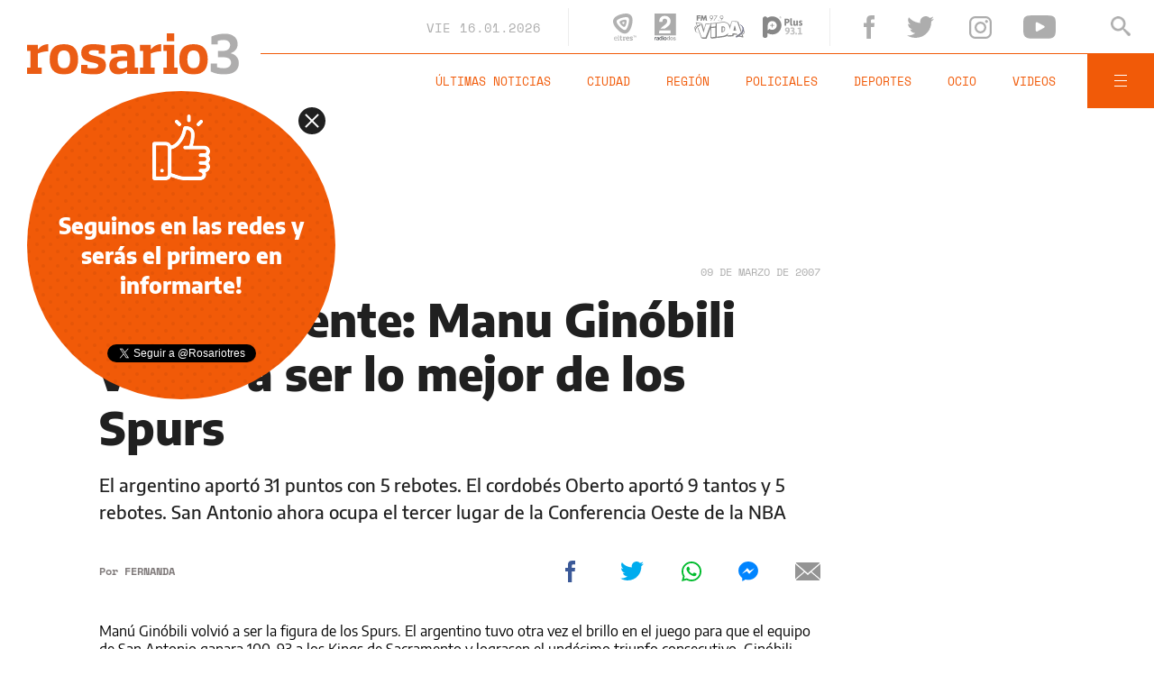

--- FILE ---
content_type: text/html;charset=UTF-8
request_url: https://www.rosario3.com/ajax/nota-finales.html?category=&keywords=&seccion=noticias
body_size: 22283
content:
<section id="segui-leyendo" data-nlsize="100"> 
			<p class="section-title font-900 uppercase">Seguí leyendo</p>
			<div class="flex-container align-start justify-between">
				<div class="extra-holder">
					<div class="entry-box big-entry-box fix informaciongeneral FIX  FIX ">
						<article>
							<figure>
								<img data-imgresponsive src="/__export/1559244519095/sites/rosario3/arte/1x1.jpg" data-desktop="/__export/1768595909615/sites/rosario3/img/2024/03/04/alquileres.jpg_123563622.jpg" width='965' height='600' alt='Cada vez son más los inquilinos que se endeudan para poder afrontar el costo de un alquiler.' />
									</figure>	
							<div class="entry-data absolute">
								<div class="volanta section">Información General</div>
									<h2 class="title font-900">Cada vez son más los inquilinos que se endeudan para poder afrontar el costo de un alquiler</h2>
								<div class="extra-info-holder">
									</div>
							</div>
							<div class="entry-share">
	<a href="#" data-share="facebook" onclick="FRN.share('facebook', 'https://www.rosario3.com/informaciongeneral/cada-vez-son-mas-los-inquilinos-que-se-endeudan-para-poder-afrontar-el-costo-de-un-alquiler-20260116-0049.html'); return false;" class="fb-share block share-event" title="Compartir la nota en Facebook"></a>
	<a href="#" data-share="twitter" onclick="FRN.share('twitter', 'https://www.rosario3.com/informaciongeneral/cada-vez-son-mas-los-inquilinos-que-se-endeudan-para-poder-afrontar-el-costo-de-un-alquiler-20260116-0049.html', 'Cada vez son más los inquilinos que se endeudan para poder afrontar el costo de un alquiler'); return false;" class="tw-share block share-event" title="Compartir la nota en Twitter"></a>
	<a href="#" data-share="whatsapp" onclick="FRN.share('whatsapp', 'https://www.rosario3.com/informaciongeneral/cada-vez-son-mas-los-inquilinos-que-se-endeudan-para-poder-afrontar-el-costo-de-un-alquiler-20260116-0049.html', 'Cada vez son más los inquilinos que se endeudan para poder afrontar el costo de un alquiler'); return false;" class="wsp-share block share-event" title="Compartir la nota en Whatsapp"></a>
</div><a class="cover-link" href="/informaciongeneral/cada-vez-son-mas-los-inquilinos-que-se-endeudan-para-poder-afrontar-el-costo-de-un-alquiler-20260116-0049.html" title="Cada vez son más los inquilinos que se endeudan para poder afrontar el costo de un alquiler"></a>
						</article>
					</div>
					
					<div class="banner-box">
						<amp-ad width=970 height=250
				                    type="doubleclick"
				                    data-slot="/1008059/R3_D_News_Middle_02"
				                    data-multi-size="970x250,970x90,728x90"
				                    data-multi-size-validation="false"
				                    json='{"targeting":{"tags": "", "seccion": "noticias", "categoria": ""}}'>
				                </amp-ad>
					</div>
				</div>	
				<div class="modulo-clima">
	<p class="mod-title font-700 uppercase">Rosario Ahora</p>
	<div class="clima-ahora flex-container align-start">
		<figure>
			<img src="" alt="#">
		</figure>
		<div class="clima-ahora-data">
			<p class="font-700"><span class="temperatura">-</span>°</p>
			<p class="font-700 caption">-</p>
		</div>
	</div>
	<div class="pronostico-hoy flex-container align-center">
		<figure>
			<img src="" alt="#">
		</figure>
		<div class="pronostico-data">
			<p class="font-900 uppercase">Pronóstico de hoy</p>
			<div class="min-max">
				<p class="font-700">Min:<span class="font-700 minima">-</span>° Max:<span class="font-700 maxima">-</span>°</p>
			</div>
			<div class="clima-desc caption">-</div>
		</div>
	</div>
	<div class="pronostico-horas">
		<div class="por-hora hora1 flex-container align-center justify-between">
			<div class="hora-pronostico font-900"></div>
			<figure>
				<img src="" alt="#">
			</figure>
			<p class="font-700 temperatura"></p>
		</div>
		<div class="por-hora hora2 flex-container align-center justify-between">
			<div class="hora-pronostico font-900"></div>
			<figure>
				<img src="" alt="#">
			</figure>
			<p class="font-700 temperatura"></p>
		</div>
		<div class="por-hora hora3 flex-container align-center justify-between">
			<div class="hora-pronostico font-900"></div>
			<figure>
				<img src="" alt="#">
			</figure>
			<p class="font-700 temperatura"></p>
		</div>
		<div class="por-hora hora4 flex-container align-center justify-between">
			<div class="hora-pronostico font-900"></div>
			<figure>
				<img src="" alt="#">
			</figure>
			<p class="font-700 temperatura"></p>
		</div>
	</div>
	<div class="pronostico-extendido">
		<a href="/clima/" class="font-700 uppercase" title="Ver pronóstico extendido">Ver pronóstico extendido</a>
	</div>
	<div class="actualizacion-clima">Actualizado a las <span>-</span>hs</div>
</div></div>
		</section>
		<section id="last-entrys">
			<div class="inner-container inner-4-entrys-container">
				<div class="grid-container grid-4-entrys">
	<div class="entry-box  fix informaciongeneral FIX  FIX ">
	<article>
		<figure>
			<div class="volanta section">Información General</div>
					<img data-imgresponsive src="/__export/1559244519095/sites/rosario3/arte/1x1.jpg" data-desktop="/__export/1768602766894/sites/rosario3/img/2026/01/16/santili_saluda.jpg_551562050.jpg" width='272' height='153' alt='Santilli tuvo este viernes la reunión de ‘mesa chica’ de la Casa Rosada (NA).' />
					<div class="extra-info-holder">
						</div>
				</figure>	
		<div class="entry-data ">
			<h2 class="title font-900">Diego Santilli recorre las provincias en busca de acuerdos por la reforma laboral: ¿qué pasa con Santa Fe?</h2>
			
			</div>
		<div class="entry-share">
	<a href="#" data-share="facebook" onclick="FRN.share('facebook', 'https://www.rosario3.com/informaciongeneral/diego-santilli-sigue-su-recorrido-por-las-provincias-en-busca-de-acuerdos-para-avanzar-en-la-reforma-laboral-que-pasa-con-santa-fe-20260116-0054.html'); return false;" class="fb-share block share-event" title="Compartir la nota en Facebook"></a>
	<a href="#" data-share="twitter" onclick="FRN.share('twitter', 'https://www.rosario3.com/informaciongeneral/diego-santilli-sigue-su-recorrido-por-las-provincias-en-busca-de-acuerdos-para-avanzar-en-la-reforma-laboral-que-pasa-con-santa-fe-20260116-0054.html', 'Diego Santilli recorre las provincias en busca de acuerdos por la reforma laboral: ¿qué pasa con Santa Fe?'); return false;" class="tw-share block share-event" title="Compartir la nota en Twitter"></a>
	<a href="#" data-share="whatsapp" onclick="FRN.share('whatsapp', 'https://www.rosario3.com/informaciongeneral/diego-santilli-sigue-su-recorrido-por-las-provincias-en-busca-de-acuerdos-para-avanzar-en-la-reforma-laboral-que-pasa-con-santa-fe-20260116-0054.html', 'Diego Santilli recorre las provincias en busca de acuerdos por la reforma laboral: ¿qué pasa con Santa Fe?'); return false;" class="wsp-share block share-event" title="Compartir la nota en Whatsapp"></a>
</div><a class="cover-link" href="/informaciongeneral/diego-santilli-sigue-su-recorrido-por-las-provincias-en-busca-de-acuerdos-para-avanzar-en-la-reforma-laboral-que-pasa-con-santa-fe-20260116-0054.html" title="Diego Santilli recorre las provincias en busca de acuerdos por la reforma laboral: ¿qué pasa con Santa Fe?"></a>
	</article>
</div><div class="entry-box  fix deportes FIX  FIX ">
	<article>
		<figure>
			<div class="volanta section">Deportes</div>
					<img data-imgresponsive src="/__export/1559244519095/sites/rosario3/arte/1x1.jpg" data-desktop="/__export/1768603586271/sites/rosario3/img/2025/11/06/veliz.jpg_551562051.jpg" width='272' height='153' alt='Alejo Véliz se quiere quedar a jugar la Copa Libertadores con Central.' />
					<div class="extra-info-holder">
						</div>
				</figure>	
		<div class="entry-data ">
			<h2 class="title font-900">Tottenham evalúa interrumpir el préstamo de Alejo Véliz para sacarlo de Central</h2>
			
			</div>
		<div class="entry-share">
	<a href="#" data-share="facebook" onclick="FRN.share('facebook', 'https://www.rosario3.com/deportes/tottenham-evalua-interrumpir-el-prestamo-de-alejo-veliz-para-sacarlo-de-central-20260116-0056.html'); return false;" class="fb-share block share-event" title="Compartir la nota en Facebook"></a>
	<a href="#" data-share="twitter" onclick="FRN.share('twitter', 'https://www.rosario3.com/deportes/tottenham-evalua-interrumpir-el-prestamo-de-alejo-veliz-para-sacarlo-de-central-20260116-0056.html', 'Tottenham evalúa interrumpir el préstamo de Alejo Véliz para sacarlo de Central'); return false;" class="tw-share block share-event" title="Compartir la nota en Twitter"></a>
	<a href="#" data-share="whatsapp" onclick="FRN.share('whatsapp', 'https://www.rosario3.com/deportes/tottenham-evalua-interrumpir-el-prestamo-de-alejo-veliz-para-sacarlo-de-central-20260116-0056.html', 'Tottenham evalúa interrumpir el préstamo de Alejo Véliz para sacarlo de Central'); return false;" class="wsp-share block share-event" title="Compartir la nota en Whatsapp"></a>
</div><a class="cover-link" href="/deportes/tottenham-evalua-interrumpir-el-prestamo-de-alejo-veliz-para-sacarlo-de-central-20260116-0056.html" title="Tottenham evalúa interrumpir el préstamo de Alejo Véliz para sacarlo de Central"></a>
	</article>
</div><div class="entry-box  fix informaciongeneral FIX  FIX ">
	<article>
		<figure>
			<div class="volanta section">Información General</div>
					<img data-imgresponsive src="/__export/1559244519095/sites/rosario3/arte/1x1.jpg" data-desktop="/__export/1768600493247/sites/rosario3/img/2026/01/16/duhalde.jpg_497251308.jpg" width='272' height='153' alt='Operaron de urgencia a Eduardo Duhalde por una angina de pecho.' />
					<div class="extra-info-holder">
						</div>
				</figure>	
		<div class="entry-data ">
			<h2 class="title font-900">Operaron de urgencia a Eduardo Duhalde por una angina de pecho: qué es y cómo sigue su cuadro</h2>
			
			</div>
		<div class="entry-share">
	<a href="#" data-share="facebook" onclick="FRN.share('facebook', 'https://www.rosario3.com/informaciongeneral/operaron-de-urgencia-a-eduardo-duhalde-por-una-angina-de-pecho-que-es-y-como-sigue-su-cuadro-20260116-0053.html'); return false;" class="fb-share block share-event" title="Compartir la nota en Facebook"></a>
	<a href="#" data-share="twitter" onclick="FRN.share('twitter', 'https://www.rosario3.com/informaciongeneral/operaron-de-urgencia-a-eduardo-duhalde-por-una-angina-de-pecho-que-es-y-como-sigue-su-cuadro-20260116-0053.html', 'Operaron de urgencia a Eduardo Duhalde por una angina de pecho: qué es y cómo sigue su cuadro'); return false;" class="tw-share block share-event" title="Compartir la nota en Twitter"></a>
	<a href="#" data-share="whatsapp" onclick="FRN.share('whatsapp', 'https://www.rosario3.com/informaciongeneral/operaron-de-urgencia-a-eduardo-duhalde-por-una-angina-de-pecho-que-es-y-como-sigue-su-cuadro-20260116-0053.html', 'Operaron de urgencia a Eduardo Duhalde por una angina de pecho: qué es y cómo sigue su cuadro'); return false;" class="wsp-share block share-event" title="Compartir la nota en Whatsapp"></a>
</div><a class="cover-link" href="/informaciongeneral/operaron-de-urgencia-a-eduardo-duhalde-por-una-angina-de-pecho-que-es-y-como-sigue-su-cuadro-20260116-0053.html" title="Operaron de urgencia a Eduardo Duhalde por una angina de pecho: qué es y cómo sigue su cuadro"></a>
	</article>
</div><div class="entry-box  fix informaciongeneral FIX  FIX ">
	<article>
		<figure>
			<div class="volanta section">Información General</div>
					<img data-imgresponsive src="/__export/1559244519095/sites/rosario3/arte/1x1.jpg" data-desktop="/__export/1768597848705/sites/rosario3/img/2026/01/16/javkin_salud.jpg_551562051.jpg" width='272' height='153' alt='Durante 2025, los centros de salud municipales registraron 1.128.412 consultas de vecinas y vecinos (Comunicación Social).' />
					<div class="extra-info-holder">
						</div>
				</figure>	
		<div class="entry-data ">
			<h2 class="title font-900">Obras en salud pública: el municipio anunció ampliaciones y remodelaciones en 12 espacios</h2>
			
			</div>
		<div class="entry-share">
	<a href="#" data-share="facebook" onclick="FRN.share('facebook', 'https://www.rosario3.com/informaciongeneral/obras-en-salud-publica-el-municipio-anuncio-ampliaciones-y-remodelaciones-en-12-espacios-20260116-0050.html'); return false;" class="fb-share block share-event" title="Compartir la nota en Facebook"></a>
	<a href="#" data-share="twitter" onclick="FRN.share('twitter', 'https://www.rosario3.com/informaciongeneral/obras-en-salud-publica-el-municipio-anuncio-ampliaciones-y-remodelaciones-en-12-espacios-20260116-0050.html', 'Obras en salud pública: el municipio anunció ampliaciones y remodelaciones en 12 espacios'); return false;" class="tw-share block share-event" title="Compartir la nota en Twitter"></a>
	<a href="#" data-share="whatsapp" onclick="FRN.share('whatsapp', 'https://www.rosario3.com/informaciongeneral/obras-en-salud-publica-el-municipio-anuncio-ampliaciones-y-remodelaciones-en-12-espacios-20260116-0050.html', 'Obras en salud pública: el municipio anunció ampliaciones y remodelaciones en 12 espacios'); return false;" class="wsp-share block share-event" title="Compartir la nota en Whatsapp"></a>
</div><a class="cover-link" href="/informaciongeneral/obras-en-salud-publica-el-municipio-anuncio-ampliaciones-y-remodelaciones-en-12-espacios-20260116-0050.html" title="Obras en salud pública: el municipio anunció ampliaciones y remodelaciones en 12 espacios"></a>
	</article>
</div><div class="entry-box  fix informaciongeneral FIX  FIX ">
	<article>
		<figure>
			<div class="volanta section">Información General</div>
					<img data-imgresponsive src="/__export/1559244519095/sites/rosario3/arte/1x1.jpg" data-desktop="/__export/1768588939727/sites/rosario3/img/2026/01/16/bydchina.jpg_497251308.jpg" width='272' height='153' alt='El Gobierno defendió la llegada de miles de autos chinos al país.' />
					<div class="extra-info-holder">
						</div>
				</figure>	
		<div class="entry-data ">
			<h2 class="title font-900">El Gobierno defendió la llegada de miles de autos chinos al país: "Beneficia a todos los argentinos y a la industria"</h2>
			
			</div>
		<div class="entry-share">
	<a href="#" data-share="facebook" onclick="FRN.share('facebook', 'https://www.rosario3.com/informaciongeneral/el-gobierno-defendio-la-llegada-de-miles-de-autos-chinos-al-pais-beneficia-a-todos-los-argentinos-y-a-la-industria-20260116-0040.html'); return false;" class="fb-share block share-event" title="Compartir la nota en Facebook"></a>
	<a href="#" data-share="twitter" onclick="FRN.share('twitter', 'https://www.rosario3.com/informaciongeneral/el-gobierno-defendio-la-llegada-de-miles-de-autos-chinos-al-pais-beneficia-a-todos-los-argentinos-y-a-la-industria-20260116-0040.html', 'El Gobierno defendió la llegada de miles de autos chinos al país: &quot;Beneficia a todos los argentinos y a la industria&quot;'); return false;" class="tw-share block share-event" title="Compartir la nota en Twitter"></a>
	<a href="#" data-share="whatsapp" onclick="FRN.share('whatsapp', 'https://www.rosario3.com/informaciongeneral/el-gobierno-defendio-la-llegada-de-miles-de-autos-chinos-al-pais-beneficia-a-todos-los-argentinos-y-a-la-industria-20260116-0040.html', 'El Gobierno defendió la llegada de miles de autos chinos al país: &quot;Beneficia a todos los argentinos y a la industria&quot;'); return false;" class="wsp-share block share-event" title="Compartir la nota en Whatsapp"></a>
</div><a class="cover-link" href="/informaciongeneral/el-gobierno-defendio-la-llegada-de-miles-de-autos-chinos-al-pais-beneficia-a-todos-los-argentinos-y-a-la-industria-20260116-0040.html" title="El Gobierno defendió la llegada de miles de autos chinos al país: &quot;Beneficia a todos los argentinos y a la industria&quot;"></a>
	</article>
</div><div class="entry-box  fix informaciongeneral FIX  FIX ">
	<article>
		<figure>
			<div class="volanta section">Información General</div>
					<img data-imgresponsive src="/__export/1559244519095/sites/rosario3/arte/1x1.jpg" data-desktop="/__export/1768597496002/sites/rosario3/img/2026/01/16/luna_-1-.png_1986163239.png" width='272' height='153' alt='Imagen del hemisferio oriental de la Luna como lo verán los astronautas de Artemis II desde una altitud de unos 7.000 kilómetros.' />
					<div class="extra-info-holder">
						</div>
				</figure>	
		<div class="entry-data ">
			<h2 class="title font-900">Argentina se suma a la histórica misión Artemis II de la Nasa para explorar el "lado oculto" de la Luna</h2>
			
			</div>
		<div class="entry-share">
	<a href="#" data-share="facebook" onclick="FRN.share('facebook', 'https://www.rosario3.com/informaciongeneral/argentina-se-suma-a-la-historica-mision-artemis-ii-de-la-nasa-para-explorar-el-lado-oculto-de-la-luna-20260116-0051.html'); return false;" class="fb-share block share-event" title="Compartir la nota en Facebook"></a>
	<a href="#" data-share="twitter" onclick="FRN.share('twitter', 'https://www.rosario3.com/informaciongeneral/argentina-se-suma-a-la-historica-mision-artemis-ii-de-la-nasa-para-explorar-el-lado-oculto-de-la-luna-20260116-0051.html', 'Argentina se suma a la histórica misión Artemis II de la Nasa para explorar el &quot;lado oculto&quot; de la Luna'); return false;" class="tw-share block share-event" title="Compartir la nota en Twitter"></a>
	<a href="#" data-share="whatsapp" onclick="FRN.share('whatsapp', 'https://www.rosario3.com/informaciongeneral/argentina-se-suma-a-la-historica-mision-artemis-ii-de-la-nasa-para-explorar-el-lado-oculto-de-la-luna-20260116-0051.html', 'Argentina se suma a la histórica misión Artemis II de la Nasa para explorar el &quot;lado oculto&quot; de la Luna'); return false;" class="wsp-share block share-event" title="Compartir la nota en Whatsapp"></a>
</div><a class="cover-link" href="/informaciongeneral/argentina-se-suma-a-la-historica-mision-artemis-ii-de-la-nasa-para-explorar-el-lado-oculto-de-la-luna-20260116-0051.html" title="Argentina se suma a la histórica misión Artemis II de la Nasa para explorar el &quot;lado oculto&quot; de la Luna"></a>
	</article>
</div><div class="entry-box  fix informaciongeneral FIX  FIX ">
	<article>
		<figure>
			<div class="volanta section">Información General</div>
					<img data-imgresponsive src="/__export/1559244519095/sites/rosario3/arte/1x1.jpg" data-desktop="/__export/1768593543749/sites/rosario3/img/2026/01/16/recoleta.png_135733758.png" width='272' height='153' alt='Hallaron muerta a una mujer y a su hijo de 7 años en un hotel de Recoleta.' />
					<div class="extra-info-holder">
						</div>
				</figure>	
		<div class="entry-data ">
			<h2 class="title font-900">Misterio en Recoleta: encontraron muertos a una mujer y su hijo de 7 años en una habitación de hotel</h2>
			
			</div>
		<div class="entry-share">
	<a href="#" data-share="facebook" onclick="FRN.share('facebook', 'https://www.rosario3.com/informaciongeneral/conmocion-en-recoleta-una-mujer-y-su-hijo-de-7-anos-fueron-encontrados-muertos-en-una-habitacion-de-hotel-20260116-0048.html'); return false;" class="fb-share block share-event" title="Compartir la nota en Facebook"></a>
	<a href="#" data-share="twitter" onclick="FRN.share('twitter', 'https://www.rosario3.com/informaciongeneral/conmocion-en-recoleta-una-mujer-y-su-hijo-de-7-anos-fueron-encontrados-muertos-en-una-habitacion-de-hotel-20260116-0048.html', 'Misterio en Recoleta: encontraron muertos a una mujer y su hijo de 7 años en una habitación de hotel'); return false;" class="tw-share block share-event" title="Compartir la nota en Twitter"></a>
	<a href="#" data-share="whatsapp" onclick="FRN.share('whatsapp', 'https://www.rosario3.com/informaciongeneral/conmocion-en-recoleta-una-mujer-y-su-hijo-de-7-anos-fueron-encontrados-muertos-en-una-habitacion-de-hotel-20260116-0048.html', 'Misterio en Recoleta: encontraron muertos a una mujer y su hijo de 7 años en una habitación de hotel'); return false;" class="wsp-share block share-event" title="Compartir la nota en Whatsapp"></a>
</div><a class="cover-link" href="/informaciongeneral/conmocion-en-recoleta-una-mujer-y-su-hijo-de-7-anos-fueron-encontrados-muertos-en-una-habitacion-de-hotel-20260116-0048.html" title="Misterio en Recoleta: encontraron muertos a una mujer y su hijo de 7 años en una habitación de hotel"></a>
	</article>
</div><div class="entry-box  fix policiales FIX  FIX ">
	<article>
		<figure>
			<div class="volanta section">Policiales</div>
					<img data-imgresponsive src="/__export/1559244519095/sites/rosario3/arte/1x1.jpg" data-desktop="/__export/1768591954785/sites/rosario3/img/2023/03/08/consumo_problematico.png_1884266716.png" width='272' height='153' alt='Narcomenudeo. La banda de Boli y Tuttolomondo regenteaba búnkeres en Parque Casas.' />
					<div class="extra-info-holder">
						</div>
				</figure>	
		<div class="entry-data ">
			<h2 class="title font-900">Narcomenudeo y violencia en el norte rosarino: condenan a socio del transero "Boli" Blanca</h2>
			
			</div>
		<div class="entry-share">
	<a href="#" data-share="facebook" onclick="FRN.share('facebook', 'https://www.rosario3.com/policiales/narcomenudeo-y-violencia-en-el-norte-rosarino-condenan-a-socio-del-transero-boli-blanca-20260116-0043.html'); return false;" class="fb-share block share-event" title="Compartir la nota en Facebook"></a>
	<a href="#" data-share="twitter" onclick="FRN.share('twitter', 'https://www.rosario3.com/policiales/narcomenudeo-y-violencia-en-el-norte-rosarino-condenan-a-socio-del-transero-boli-blanca-20260116-0043.html', 'Narcomenudeo y violencia en el norte rosarino: condenan a socio del transero &quot;Boli&quot; Blanca'); return false;" class="tw-share block share-event" title="Compartir la nota en Twitter"></a>
	<a href="#" data-share="whatsapp" onclick="FRN.share('whatsapp', 'https://www.rosario3.com/policiales/narcomenudeo-y-violencia-en-el-norte-rosarino-condenan-a-socio-del-transero-boli-blanca-20260116-0043.html', 'Narcomenudeo y violencia en el norte rosarino: condenan a socio del transero &quot;Boli&quot; Blanca'); return false;" class="wsp-share block share-event" title="Compartir la nota en Whatsapp"></a>
</div><a class="cover-link" href="/policiales/narcomenudeo-y-violencia-en-el-norte-rosarino-condenan-a-socio-del-transero-boli-blanca-20260116-0043.html" title="Narcomenudeo y violencia en el norte rosarino: condenan a socio del transero &quot;Boli&quot; Blanca"></a>
	</article>
</div><div class="entry-box  fix informaciongeneral FIX  FIX ">
	<article>
		<figure>
			<div class="volanta section">Información General</div>
					<img data-imgresponsive src="/__export/1559244519095/sites/rosario3/arte/1x1.jpg" data-desktop="/__export/1768589391259/sites/rosario3/img/2026/01/16/arg_desap.png_693764809.png" width='272' height='153' alt='Estuvo casi tres años sin contacto y fue encontrado con vida en territorio español.' />
					<div class="extra-info-holder">
						</div>
				</figure>	
		<div class="entry-data ">
			<h2 class="title font-900">Encontraron con vida en España a un argentino que estaba desaparecido desde 2022</h2>
			
			</div>
		<div class="entry-share">
	<a href="#" data-share="facebook" onclick="FRN.share('facebook', 'https://www.rosario3.com/informaciongeneral/encontraron-con-vida-en-espana-a-un-argentino-que-estaba-desaparecido-desde-2022-20260116-0041.html'); return false;" class="fb-share block share-event" title="Compartir la nota en Facebook"></a>
	<a href="#" data-share="twitter" onclick="FRN.share('twitter', 'https://www.rosario3.com/informaciongeneral/encontraron-con-vida-en-espana-a-un-argentino-que-estaba-desaparecido-desde-2022-20260116-0041.html', 'Encontraron con vida en España a un argentino que estaba desaparecido desde 2022'); return false;" class="tw-share block share-event" title="Compartir la nota en Twitter"></a>
	<a href="#" data-share="whatsapp" onclick="FRN.share('whatsapp', 'https://www.rosario3.com/informaciongeneral/encontraron-con-vida-en-espana-a-un-argentino-que-estaba-desaparecido-desde-2022-20260116-0041.html', 'Encontraron con vida en España a un argentino que estaba desaparecido desde 2022'); return false;" class="wsp-share block share-event" title="Compartir la nota en Whatsapp"></a>
</div><a class="cover-link" href="/informaciongeneral/encontraron-con-vida-en-espana-a-un-argentino-que-estaba-desaparecido-desde-2022-20260116-0041.html" title="Encontraron con vida en España a un argentino que estaba desaparecido desde 2022"></a>
	</article>
</div><div class="entry-box  fix ocio FIX  FIX ">
	<article>
		<figure>
			<div class="volanta">Música</div>
					<img data-imgresponsive src="/__export/1559244519095/sites/rosario3/arte/1x1.jpg" data-desktop="/__export/1768593041323/sites/rosario3/img/2026/01/16/bizarrap_version1768593040783.jpg_671134812.jpg" width='272' height='153' alt='Bizarrap en el estudio junto a Gorillaz' />
					<div class="extra-info-holder">
						<div class="multi-icon">
		<svg class="svg-video" xmlns="http://www.w3.org/2000/svg" viewBox="0 0 88.4 100"><path d="M83.5 43.5L11.8 1.6C5.3-2.2 0 0.9 0 8.4l0.4 83.1c0 7.6 5.4 10.7 11.9 6.9l71.2-41.1C90.1 53.5 90.1 47.3 83.5 43.5L83.5 43.5z"></path></svg>
	</div>
</div>
				</figure>	
		<div class="entry-data ">
			<h2 class="title font-900">Escuchá "Orange County", la nueva canción de Gorillaz con la colaboración con Bizarrap</h2>
			
			</div>
		<div class="entry-share">
	<a href="#" data-share="facebook" onclick="FRN.share('facebook', 'https://www.rosario3.com/ocio/escucha-orange-county-la-nueva-cancion-de-gorillaz-con-la-colaboracion-con-bizarrap-20260116-0047.html'); return false;" class="fb-share block share-event" title="Compartir la nota en Facebook"></a>
	<a href="#" data-share="twitter" onclick="FRN.share('twitter', 'https://www.rosario3.com/ocio/escucha-orange-county-la-nueva-cancion-de-gorillaz-con-la-colaboracion-con-bizarrap-20260116-0047.html', 'Escuchá &quot;Orange County&quot;, la nueva canción de Gorillaz con la colaboración con Bizarrap'); return false;" class="tw-share block share-event" title="Compartir la nota en Twitter"></a>
	<a href="#" data-share="whatsapp" onclick="FRN.share('whatsapp', 'https://www.rosario3.com/ocio/escucha-orange-county-la-nueva-cancion-de-gorillaz-con-la-colaboracion-con-bizarrap-20260116-0047.html', 'Escuchá &quot;Orange County&quot;, la nueva canción de Gorillaz con la colaboración con Bizarrap'); return false;" class="wsp-share block share-event" title="Compartir la nota en Whatsapp"></a>
</div><a class="cover-link" href="/ocio/escucha-orange-county-la-nueva-cancion-de-gorillaz-con-la-colaboracion-con-bizarrap-20260116-0047.html" title="Escuchá &quot;Orange County&quot;, la nueva canción de Gorillaz con la colaboración con Bizarrap"></a>
	</article>
</div><div class="entry-box  fix deportes FIX  FIX ">
	<article>
		<figure>
			<div class="volanta section">Deportes</div>
					<img data-imgresponsive src="/__export/1559244519095/sites/rosario3/arte/1x1.jpg" data-desktop="/__export/1768586763224/sites/rosario3/img/2025/02/23/sebastian_baez.jpeg_738383186.jpeg" width='272' height='153' alt='La final del ATP 250 de Auckland entre Báez y Mensik está programada para las 10 de la noche de este viernes (hora de Argentina).' />
					<div class="extra-info-holder">
						</div>
				</figure>	
		<div class="entry-data ">
			<h2 class="title font-900">Báez sigue imparable: se metió en la final de Auckland e irá por su octavo título</h2>
			
			</div>
		<div class="entry-share">
	<a href="#" data-share="facebook" onclick="FRN.share('facebook', 'https://www.rosario3.com/deportes/baez-sigue-imparable-se-metio-en-la-final-de-auckland-e-ira-por-su-octavo-titulo-20260116-0037.html'); return false;" class="fb-share block share-event" title="Compartir la nota en Facebook"></a>
	<a href="#" data-share="twitter" onclick="FRN.share('twitter', 'https://www.rosario3.com/deportes/baez-sigue-imparable-se-metio-en-la-final-de-auckland-e-ira-por-su-octavo-titulo-20260116-0037.html', 'Báez sigue imparable: se metió en la final de Auckland e irá por su octavo título'); return false;" class="tw-share block share-event" title="Compartir la nota en Twitter"></a>
	<a href="#" data-share="whatsapp" onclick="FRN.share('whatsapp', 'https://www.rosario3.com/deportes/baez-sigue-imparable-se-metio-en-la-final-de-auckland-e-ira-por-su-octavo-titulo-20260116-0037.html', 'Báez sigue imparable: se metió en la final de Auckland e irá por su octavo título'); return false;" class="wsp-share block share-event" title="Compartir la nota en Whatsapp"></a>
</div><a class="cover-link" href="/deportes/baez-sigue-imparable-se-metio-en-la-final-de-auckland-e-ira-por-su-octavo-titulo-20260116-0037.html" title="Báez sigue imparable: se metió en la final de Auckland e irá por su octavo título"></a>
	</article>
</div><div class="entry-box  fix informaciongeneral FIX  FIX ">
	<article>
		<figure>
			<div class="volanta section">Información General</div>
					<img data-imgresponsive src="/__export/1559244519095/sites/rosario3/arte/1x1.jpg" data-desktop="/__export/1768585182558/sites/rosario3/img/2026/01/16/gaetani_violencia_de_genero.png_693764809.png" width='272' height='153' alt='Incautaron armas y municiones en el domicilio de la expareja de Romina Gaetani.' />
					<div class="extra-info-holder">
						</div>
				</figure>	
		<div class="entry-data ">
			<h2 class="title font-900">Allanaron la vivienda del exnovio de Romina Gaetani y secuestraron armas</h2>
			
			</div>
		<div class="entry-share">
	<a href="#" data-share="facebook" onclick="FRN.share('facebook', 'https://www.rosario3.com/informaciongeneral/allanaron-la-vivienda-del-exnovio-de-romina-gaetani-y-secuestraron-armas-20260116-0035.html'); return false;" class="fb-share block share-event" title="Compartir la nota en Facebook"></a>
	<a href="#" data-share="twitter" onclick="FRN.share('twitter', 'https://www.rosario3.com/informaciongeneral/allanaron-la-vivienda-del-exnovio-de-romina-gaetani-y-secuestraron-armas-20260116-0035.html', 'Allanaron la vivienda del exnovio de Romina Gaetani y secuestraron armas'); return false;" class="tw-share block share-event" title="Compartir la nota en Twitter"></a>
	<a href="#" data-share="whatsapp" onclick="FRN.share('whatsapp', 'https://www.rosario3.com/informaciongeneral/allanaron-la-vivienda-del-exnovio-de-romina-gaetani-y-secuestraron-armas-20260116-0035.html', 'Allanaron la vivienda del exnovio de Romina Gaetani y secuestraron armas'); return false;" class="wsp-share block share-event" title="Compartir la nota en Whatsapp"></a>
</div><a class="cover-link" href="/informaciongeneral/allanaron-la-vivienda-del-exnovio-de-romina-gaetani-y-secuestraron-armas-20260116-0035.html" title="Allanaron la vivienda del exnovio de Romina Gaetani y secuestraron armas"></a>
	</article>
</div><div class="banner-box">
							<amp-ad width=970 height=250
					                    type="doubleclick"
					                    data-slot="/1008059/R3_D_News_Middle_02"
					                    data-multi-size="970x250,970x90,728x90"
					                    data-multi-size-validation="false"
					                    json='{"targeting":{"tags": "", "seccion": "noticias", "categoria": ""}}'>
					                </amp-ad>
						</div>
					<div class="entry-box  fix ocio FIX  FIX ">
	<article>
		<figure>
			<div class="volanta">cultura</div>
					<img data-imgresponsive src="/__export/1559244519095/sites/rosario3/arte/1x1.jpg" data-desktop="/__export/1768589140185/sites/rosario3/img/2026/01/16/bolsa_de_comercio_version1768589139663.jpg_671134812.jpg" width='272' height='153' alt='La Bolsa de Comercio de Rosario.' />
					<div class="extra-info-holder">
						</div>
				</figure>	
		<div class="entry-data ">
			<h2 class="title font-900">El museo de la Bolsa de Comercio abrió la inscripción a una visita guiada gratuita</h2>
			
			</div>
		<div class="entry-share">
	<a href="#" data-share="facebook" onclick="FRN.share('facebook', 'https://www.rosario3.com/ocio/el-museo-de-la-bolsa-de-comercio-abrio-la-inscripcion-a-una-visita-guiada-gratuita-20260116-0042.html'); return false;" class="fb-share block share-event" title="Compartir la nota en Facebook"></a>
	<a href="#" data-share="twitter" onclick="FRN.share('twitter', 'https://www.rosario3.com/ocio/el-museo-de-la-bolsa-de-comercio-abrio-la-inscripcion-a-una-visita-guiada-gratuita-20260116-0042.html', 'El museo de la Bolsa de Comercio abrió la inscripción a una visita guiada gratuita'); return false;" class="tw-share block share-event" title="Compartir la nota en Twitter"></a>
	<a href="#" data-share="whatsapp" onclick="FRN.share('whatsapp', 'https://www.rosario3.com/ocio/el-museo-de-la-bolsa-de-comercio-abrio-la-inscripcion-a-una-visita-guiada-gratuita-20260116-0042.html', 'El museo de la Bolsa de Comercio abrió la inscripción a una visita guiada gratuita'); return false;" class="wsp-share block share-event" title="Compartir la nota en Whatsapp"></a>
</div><a class="cover-link" href="/ocio/el-museo-de-la-bolsa-de-comercio-abrio-la-inscripcion-a-una-visita-guiada-gratuita-20260116-0042.html" title="El museo de la Bolsa de Comercio abrió la inscripción a una visita guiada gratuita"></a>
	</article>
</div><div class="entry-box  fix informaciongeneral FIX  FIX ">
	<article>
		<figure>
			<div class="volanta section">Información General</div>
					<img data-imgresponsive src="/__export/1559244519095/sites/rosario3/arte/1x1.jpg" data-desktop="/__export/1768588801554/sites/rosario3/img/2026/01/16/eeuu1.jpg_551562050.jpg" width='272' height='153' alt='Aliya Rahman' />
					<div class="extra-info-holder">
						<div class="multi-icon">
		<svg class="svg-galeria" xmlns="http://www.w3.org/2000/svg" viewBox="0 0 100 58.6"><style type="text/css">.st0{fill:#FFFFFF;}</style><rect x="88.1" y="5.9" class="st0" width="11.9" height="46.9"></rect><rect y="5.9" class="st0" width="11.9" height="46.9"></rect><path class="st0" d="M17.8 58.6h64.5V51L61.7 30.5 44.1 48.1 32.4 36.4 17.8 51V58.6zM17.8 58.6"></path><path class="st0" d="M44.1 23.4c1.6 0 2.9-1.3 2.9-2.9 0-1.6-1.3-2.9-2.9-2.9s-2.9 1.3-2.9 2.9C41.2 22.1 42.5 23.4 44.1 23.4L44.1 23.4zM44.1 23.4"></path><path class="st0" d="M17.8 42.7l14.6-14.6 11.7 11.7 17.6-17.6 20.5 20.5V0H17.8V42.7zM44.1 11.7c4.8 0 8.8 3.9 8.8 8.8 0 4.8-3.9 8.8-8.8 8.8s-8.8-3.9-8.8-8.8C35.4 15.7 39.3 11.7 44.1 11.7L44.1 11.7zM44.1 11.7"></path></svg>
	</div>
</div>
				</figure>	
		<div class="entry-data ">
			<h2 class="title font-900">La cacería de migrantes de Trump se extiende a los ciudadanos locales en Minnesota: "Pensé que iba a morir"</h2>
			
			</div>
		<div class="entry-share">
	<a href="#" data-share="facebook" onclick="FRN.share('facebook', 'https://www.rosario3.com/informaciongeneral/la-caceria-de-migrantes-de-trump-se-extiende-a-los-ciudadanos-locales-en-minnesota-pense-que-iba-a-morir-20260116-0039.html'); return false;" class="fb-share block share-event" title="Compartir la nota en Facebook"></a>
	<a href="#" data-share="twitter" onclick="FRN.share('twitter', 'https://www.rosario3.com/informaciongeneral/la-caceria-de-migrantes-de-trump-se-extiende-a-los-ciudadanos-locales-en-minnesota-pense-que-iba-a-morir-20260116-0039.html', 'La cacería de migrantes de Trump se extiende a los ciudadanos locales en Minnesota: &quot;Pensé que iba a morir&quot;'); return false;" class="tw-share block share-event" title="Compartir la nota en Twitter"></a>
	<a href="#" data-share="whatsapp" onclick="FRN.share('whatsapp', 'https://www.rosario3.com/informaciongeneral/la-caceria-de-migrantes-de-trump-se-extiende-a-los-ciudadanos-locales-en-minnesota-pense-que-iba-a-morir-20260116-0039.html', 'La cacería de migrantes de Trump se extiende a los ciudadanos locales en Minnesota: &quot;Pensé que iba a morir&quot;'); return false;" class="wsp-share block share-event" title="Compartir la nota en Whatsapp"></a>
</div><a class="cover-link" href="/informaciongeneral/la-caceria-de-migrantes-de-trump-se-extiende-a-los-ciudadanos-locales-en-minnesota-pense-que-iba-a-morir-20260116-0039.html" title="La cacería de migrantes de Trump se extiende a los ciudadanos locales en Minnesota: &quot;Pensé que iba a morir&quot;"></a>
	</article>
</div><div class="entry-box  fix ocio FIX  FIX ">
	<article>
		<figure>
			<div class="volanta">Series</div>
					<img data-imgresponsive src="/__export/1559244519095/sites/rosario3/arte/1x1.jpg" data-desktop="/__export/1768587667666/sites/rosario3/img/2026/01/16/en_el_barro_version1768587667139.jpg_671134812.jpg" width='272' height='153' alt='Ana Garibaldi encarna a La Borges en "En el barro".' />
					<div class="extra-info-holder">
						</div>
				</figure>	
		<div class="entry-data ">
			<h2 class="title font-900">Netflix adelantó imágenes de la segunda temporada de En el barro y anunció cuándo será el estreno</h2>
			
			</div>
		<div class="entry-share">
	<a href="#" data-share="facebook" onclick="FRN.share('facebook', 'https://www.rosario3.com/ocio/netflix-adelanto-imagenes-de-la-segunda-temporada-de-en-el-barro-y-anuncio-cuando-sera-el-estreno-20260116-0038.html'); return false;" class="fb-share block share-event" title="Compartir la nota en Facebook"></a>
	<a href="#" data-share="twitter" onclick="FRN.share('twitter', 'https://www.rosario3.com/ocio/netflix-adelanto-imagenes-de-la-segunda-temporada-de-en-el-barro-y-anuncio-cuando-sera-el-estreno-20260116-0038.html', 'Netflix adelantó imágenes de la segunda temporada de En el barro y anunció cuándo será el estreno'); return false;" class="tw-share block share-event" title="Compartir la nota en Twitter"></a>
	<a href="#" data-share="whatsapp" onclick="FRN.share('whatsapp', 'https://www.rosario3.com/ocio/netflix-adelanto-imagenes-de-la-segunda-temporada-de-en-el-barro-y-anuncio-cuando-sera-el-estreno-20260116-0038.html', 'Netflix adelantó imágenes de la segunda temporada de En el barro y anunció cuándo será el estreno'); return false;" class="wsp-share block share-event" title="Compartir la nota en Whatsapp"></a>
</div><a class="cover-link" href="/ocio/netflix-adelanto-imagenes-de-la-segunda-temporada-de-en-el-barro-y-anuncio-cuando-sera-el-estreno-20260116-0038.html" title="Netflix adelantó imágenes de la segunda temporada de En el barro y anunció cuándo será el estreno"></a>
	</article>
</div><div class="entry-box  fix ocio FIX  FIX ">
	<article>
		<figure>
			<div class="volanta">televisión</div>
					<img data-imgresponsive src="/__export/1559244519095/sites/rosario3/arte/1x1.jpg" data-desktop="/__export/1768585273997/sites/rosario3/img/2025/06/27/mirtha.jpg_551562050.jpg" width='272' height='153' alt='Mirtha Legrad y Juana Viale.' />
					<div class="extra-info-holder">
						</div>
				</figure>	
		<div class="entry-data ">
			<h2 class="title font-900">Mirtha Legrand y Juana Viale tienen invitados confirmados para las segundas mesazas desde Mar del Plata</h2>
			
			</div>
		<div class="entry-share">
	<a href="#" data-share="facebook" onclick="FRN.share('facebook', 'https://www.rosario3.com/ocio/mirtha-legrand-y-juana-viale-tienen-invitados-confirmados-para-las-segundas-mesazas-desde-mar-del-plata-20260116-0036.html'); return false;" class="fb-share block share-event" title="Compartir la nota en Facebook"></a>
	<a href="#" data-share="twitter" onclick="FRN.share('twitter', 'https://www.rosario3.com/ocio/mirtha-legrand-y-juana-viale-tienen-invitados-confirmados-para-las-segundas-mesazas-desde-mar-del-plata-20260116-0036.html', 'Mirtha Legrand y Juana Viale tienen invitados confirmados para las segundas mesazas desde Mar del Plata'); return false;" class="tw-share block share-event" title="Compartir la nota en Twitter"></a>
	<a href="#" data-share="whatsapp" onclick="FRN.share('whatsapp', 'https://www.rosario3.com/ocio/mirtha-legrand-y-juana-viale-tienen-invitados-confirmados-para-las-segundas-mesazas-desde-mar-del-plata-20260116-0036.html', 'Mirtha Legrand y Juana Viale tienen invitados confirmados para las segundas mesazas desde Mar del Plata'); return false;" class="wsp-share block share-event" title="Compartir la nota en Whatsapp"></a>
</div><a class="cover-link" href="/ocio/mirtha-legrand-y-juana-viale-tienen-invitados-confirmados-para-las-segundas-mesazas-desde-mar-del-plata-20260116-0036.html" title="Mirtha Legrand y Juana Viale tienen invitados confirmados para las segundas mesazas desde Mar del Plata"></a>
	</article>
</div><div class="entry-box  fix  economia-negocios-agro  FIX  FIX ">
	<article>
		<figure>
			<div class="volanta section">Economía Negocios Agro</div>
					<img data-imgresponsive src="/__export/1559244519095/sites/rosario3/arte/1x1.jpg" data-desktop="/__export/1763064888904/sites/rosario3/img/2025/10/22/caputo_.jpg_76811328.jpg" width='272' height='153' alt='Luis Caputo' />
					<div class="extra-info-holder">
						</div>
				</figure>	
		<div class="entry-data ">
			<h2 class="title font-900">El Gobierno nacional anunció que 2025 cerró con superávit fiscal</h2>
			
			</div>
		<div class="entry-share">
	<a href="#" data-share="facebook" onclick="FRN.share('facebook', 'https://www.rosario3.com/-economia-negocios-agro-/el-gobierno-nacional-anuncio-que-2025-cerro-con-superavit-fiscal-20260116-0033.html'); return false;" class="fb-share block share-event" title="Compartir la nota en Facebook"></a>
	<a href="#" data-share="twitter" onclick="FRN.share('twitter', 'https://www.rosario3.com/-economia-negocios-agro-/el-gobierno-nacional-anuncio-que-2025-cerro-con-superavit-fiscal-20260116-0033.html', 'El Gobierno nacional anunció que 2025 cerró con superávit fiscal'); return false;" class="tw-share block share-event" title="Compartir la nota en Twitter"></a>
	<a href="#" data-share="whatsapp" onclick="FRN.share('whatsapp', 'https://www.rosario3.com/-economia-negocios-agro-/el-gobierno-nacional-anuncio-que-2025-cerro-con-superavit-fiscal-20260116-0033.html', 'El Gobierno nacional anunció que 2025 cerró con superávit fiscal'); return false;" class="wsp-share block share-event" title="Compartir la nota en Whatsapp"></a>
</div><a class="cover-link" href="/-economia-negocios-agro-/el-gobierno-nacional-anuncio-que-2025-cerro-con-superavit-fiscal-20260116-0033.html" title="El Gobierno nacional anunció que 2025 cerró con superávit fiscal"></a>
	</article>
</div><div class="entry-box  fix informaciongeneral FIX  FIX ">
	<article>
		<figure>
			<div class="volanta section">Información General</div>
					<img data-imgresponsive src="/__export/1559244519095/sites/rosario3/arte/1x1.jpg" data-desktop="/__export/1768582272974/sites/rosario3/img/2026/01/16/sushi_version1768582272434.jpg_2080779419.jpg" width='272' height='153' alt='En la Sushi World Cup, 40 equipos competirán en distintas categorías.' />
					<div class="extra-info-holder">
						</div>
				</figure>	
		<div class="entry-data ">
			<h2 class="title font-900">Se abrió la convocatoria latinoamericana a la Sushi World Cup 2026</h2>
			
			</div>
		<div class="entry-share">
	<a href="#" data-share="facebook" onclick="FRN.share('facebook', 'https://www.rosario3.com/informaciongeneral/se-abrio-la-convocatoria-latinoamericana-a-la-sushi-world-cup-2026-20260116-0032.html'); return false;" class="fb-share block share-event" title="Compartir la nota en Facebook"></a>
	<a href="#" data-share="twitter" onclick="FRN.share('twitter', 'https://www.rosario3.com/informaciongeneral/se-abrio-la-convocatoria-latinoamericana-a-la-sushi-world-cup-2026-20260116-0032.html', 'Se abrió la convocatoria latinoamericana a la Sushi World Cup 2026'); return false;" class="tw-share block share-event" title="Compartir la nota en Twitter"></a>
	<a href="#" data-share="whatsapp" onclick="FRN.share('whatsapp', 'https://www.rosario3.com/informaciongeneral/se-abrio-la-convocatoria-latinoamericana-a-la-sushi-world-cup-2026-20260116-0032.html', 'Se abrió la convocatoria latinoamericana a la Sushi World Cup 2026'); return false;" class="wsp-share block share-event" title="Compartir la nota en Whatsapp"></a>
</div><a class="cover-link" href="/informaciongeneral/se-abrio-la-convocatoria-latinoamericana-a-la-sushi-world-cup-2026-20260116-0032.html" title="Se abrió la convocatoria latinoamericana a la Sushi World Cup 2026"></a>
	</article>
</div><div class="entry-box  fix policiales FIX  FIX ">
	<article>
		<figure>
			<div class="volanta section">Policiales</div>
					<img data-imgresponsive src="/__export/1559244519095/sites/rosario3/arte/1x1.jpg" data-desktop="/__export/1768580779813/sites/rosario3/img/2026/01/16/pfa_allanamientos.jpeg_807082327.jpeg" width='272' height='153' alt='Parte de lo incautado en domicilios de Las Flores.' />
					<div class="extra-info-holder">
						</div>
				</figure>	
		<div class="entry-data ">
			<h2 class="title font-900">Operativo contra banda de narcomenudeo en Las Flores Sur: 29 allanamientos y 11 detenidos</h2>
			
			</div>
		<div class="entry-share">
	<a href="#" data-share="facebook" onclick="FRN.share('facebook', 'https://www.rosario3.com/policiales/operativo-contra-banda-de-narcomenudeo-en-las-flores-sur-29-allanamientos-y-11-detenidos-20260116-0031.html'); return false;" class="fb-share block share-event" title="Compartir la nota en Facebook"></a>
	<a href="#" data-share="twitter" onclick="FRN.share('twitter', 'https://www.rosario3.com/policiales/operativo-contra-banda-de-narcomenudeo-en-las-flores-sur-29-allanamientos-y-11-detenidos-20260116-0031.html', 'Operativo contra banda de narcomenudeo en Las Flores Sur: 29 allanamientos y 11 detenidos'); return false;" class="tw-share block share-event" title="Compartir la nota en Twitter"></a>
	<a href="#" data-share="whatsapp" onclick="FRN.share('whatsapp', 'https://www.rosario3.com/policiales/operativo-contra-banda-de-narcomenudeo-en-las-flores-sur-29-allanamientos-y-11-detenidos-20260116-0031.html', 'Operativo contra banda de narcomenudeo en Las Flores Sur: 29 allanamientos y 11 detenidos'); return false;" class="wsp-share block share-event" title="Compartir la nota en Whatsapp"></a>
</div><a class="cover-link" href="/policiales/operativo-contra-banda-de-narcomenudeo-en-las-flores-sur-29-allanamientos-y-11-detenidos-20260116-0031.html" title="Operativo contra banda de narcomenudeo en Las Flores Sur: 29 allanamientos y 11 detenidos"></a>
	</article>
</div><div class="entry-box  fix ocio FIX  FIX ">
	<article>
		<figure>
			<div class="volanta">Televisión</div>
					<img data-imgresponsive src="/__export/1559244519095/sites/rosario3/arte/1x1.jpg" data-desktop="/__export/1768580332381/sites/rosario3/img/2026/01/16/moria.jpg_1534129484.jpg" width='272' height='153' alt='Moria Casán celebró 50 programas.' />
					<div class="extra-info-holder">
						<div class="multi-icon">
		<svg class="svg-video" xmlns="http://www.w3.org/2000/svg" viewBox="0 0 88.4 100"><path d="M83.5 43.5L11.8 1.6C5.3-2.2 0 0.9 0 8.4l0.4 83.1c0 7.6 5.4 10.7 11.9 6.9l71.2-41.1C90.1 53.5 90.1 47.3 83.5 43.5L83.5 43.5z"></path></svg>
	</div>
</div>
				</figure>	
		<div class="entry-data ">
			<h2 class="title font-900">"¡No me dejan hacer el programa!": La One celebró "los 50" rodeada de otras Moria Casán</h2>
			
			</div>
		<div class="entry-share">
	<a href="#" data-share="facebook" onclick="FRN.share('facebook', 'https://www.rosario3.com/ocio/no-me-dejan-hacer-el-programa-la-one-celebro-los-50-rodeada-de-otras-moria-casan-20260116-0030.html'); return false;" class="fb-share block share-event" title="Compartir la nota en Facebook"></a>
	<a href="#" data-share="twitter" onclick="FRN.share('twitter', 'https://www.rosario3.com/ocio/no-me-dejan-hacer-el-programa-la-one-celebro-los-50-rodeada-de-otras-moria-casan-20260116-0030.html', '&quot;¡No me dejan hacer el programa!&quot;: La One celebró &quot;los 50&quot; rodeada de otras Moria Casán'); return false;" class="tw-share block share-event" title="Compartir la nota en Twitter"></a>
	<a href="#" data-share="whatsapp" onclick="FRN.share('whatsapp', 'https://www.rosario3.com/ocio/no-me-dejan-hacer-el-programa-la-one-celebro-los-50-rodeada-de-otras-moria-casan-20260116-0030.html', '&quot;¡No me dejan hacer el programa!&quot;: La One celebró &quot;los 50&quot; rodeada de otras Moria Casán'); return false;" class="wsp-share block share-event" title="Compartir la nota en Whatsapp"></a>
</div><a class="cover-link" href="/ocio/no-me-dejan-hacer-el-programa-la-one-celebro-los-50-rodeada-de-otras-moria-casan-20260116-0030.html" title="&quot;¡No me dejan hacer el programa!&quot;: La One celebró &quot;los 50&quot; rodeada de otras Moria Casán"></a>
	</article>
</div><div class="entry-box  fix ocio FIX  FIX ">
	<article>
		<figure>
			<div class="volanta section">Ocio</div>
					<img data-imgresponsive src="/__export/1559244519095/sites/rosario3/arte/1x1.jpg" data-desktop="/__export/1768578108821/sites/rosario3/img/2026/01/16/julio_i.jpg_1804251962.jpg" width='272' height='153' alt='El músico se defendió en redes sociales' />
					<div class="extra-info-holder">
						</div>
				</figure>	
		<div class="entry-data ">
			<h2 class="title font-900">El descargo de Julio Iglesias tras las denuncias de sus exempleadas por abuso sexual: "Absolutamente falsas"</h2>
			
			</div>
		<div class="entry-share">
	<a href="#" data-share="facebook" onclick="FRN.share('facebook', 'https://www.rosario3.com/ocio/el-descargo-de-julio-iglesias-tras-las-denuncias-de-sus-exempleadas-por-abuso-sexual-absolutamente-falsas-20260116-0027.html'); return false;" class="fb-share block share-event" title="Compartir la nota en Facebook"></a>
	<a href="#" data-share="twitter" onclick="FRN.share('twitter', 'https://www.rosario3.com/ocio/el-descargo-de-julio-iglesias-tras-las-denuncias-de-sus-exempleadas-por-abuso-sexual-absolutamente-falsas-20260116-0027.html', 'El descargo de Julio Iglesias tras las denuncias de sus exempleadas por abuso sexual: &quot;Absolutamente falsas&quot;'); return false;" class="tw-share block share-event" title="Compartir la nota en Twitter"></a>
	<a href="#" data-share="whatsapp" onclick="FRN.share('whatsapp', 'https://www.rosario3.com/ocio/el-descargo-de-julio-iglesias-tras-las-denuncias-de-sus-exempleadas-por-abuso-sexual-absolutamente-falsas-20260116-0027.html', 'El descargo de Julio Iglesias tras las denuncias de sus exempleadas por abuso sexual: &quot;Absolutamente falsas&quot;'); return false;" class="wsp-share block share-event" title="Compartir la nota en Whatsapp"></a>
</div><a class="cover-link" href="/ocio/el-descargo-de-julio-iglesias-tras-las-denuncias-de-sus-exempleadas-por-abuso-sexual-absolutamente-falsas-20260116-0027.html" title="El descargo de Julio Iglesias tras las denuncias de sus exempleadas por abuso sexual: &quot;Absolutamente falsas&quot;"></a>
	</article>
</div><div class="entry-box  fix informaciongeneral FIX  FIX ">
	<article>
		<figure>
			<div class="volanta section">Información General</div>
					<img data-imgresponsive src="/__export/1559244519095/sites/rosario3/arte/1x1.jpg" data-desktop="/__export/1768578927700/sites/rosario3/img/2026/01/16/infierno6.jpg_551562050.jpg" width='272' height='153' alt='El interior de El Infierno.' />
					<div class="extra-info-holder">
						<div class="multi-icon">
		<svg class="svg-galeria" xmlns="http://www.w3.org/2000/svg" viewBox="0 0 100 58.6"><style type="text/css">.st0{fill:#FFFFFF;}</style><rect x="88.1" y="5.9" class="st0" width="11.9" height="46.9"></rect><rect y="5.9" class="st0" width="11.9" height="46.9"></rect><path class="st0" d="M17.8 58.6h64.5V51L61.7 30.5 44.1 48.1 32.4 36.4 17.8 51V58.6zM17.8 58.6"></path><path class="st0" d="M44.1 23.4c1.6 0 2.9-1.3 2.9-2.9 0-1.6-1.3-2.9-2.9-2.9s-2.9 1.3-2.9 2.9C41.2 22.1 42.5 23.4 44.1 23.4L44.1 23.4zM44.1 23.4"></path><path class="st0" d="M17.8 42.7l14.6-14.6 11.7 11.7 17.6-17.6 20.5 20.5V0H17.8V42.7zM44.1 11.7c4.8 0 8.8 3.9 8.8 8.8 0 4.8-3.9 8.8-8.8 8.8s-8.8-3.9-8.8-8.8C35.4 15.7 39.3 11.7 44.1 11.7L44.1 11.7zM44.1 11.7"></path></svg>
	</div>
</div>
				</figure>	
		<div class="entry-data ">
			<h2 class="title font-900">Recorrida por El Infierno, la cárcel para 1.152 presos de alto perfil: "Infraestructura robusta y aislamiento pleno"</h2>
			
			</div>
		<div class="entry-share">
	<a href="#" data-share="facebook" onclick="FRN.share('facebook', 'https://www.rosario3.com/informaciongeneral/recorrida-por-el-infierno-la-carcel-para-1.152-presos-de-alto-perfil-infraestructura-robusta-y-aislamiento-pleno-20260116-0029.html'); return false;" class="fb-share block share-event" title="Compartir la nota en Facebook"></a>
	<a href="#" data-share="twitter" onclick="FRN.share('twitter', 'https://www.rosario3.com/informaciongeneral/recorrida-por-el-infierno-la-carcel-para-1.152-presos-de-alto-perfil-infraestructura-robusta-y-aislamiento-pleno-20260116-0029.html', 'Recorrida por El Infierno, la cárcel para 1.152 presos de alto perfil: &quot;Infraestructura robusta y aislamiento pleno&quot;'); return false;" class="tw-share block share-event" title="Compartir la nota en Twitter"></a>
	<a href="#" data-share="whatsapp" onclick="FRN.share('whatsapp', 'https://www.rosario3.com/informaciongeneral/recorrida-por-el-infierno-la-carcel-para-1.152-presos-de-alto-perfil-infraestructura-robusta-y-aislamiento-pleno-20260116-0029.html', 'Recorrida por El Infierno, la cárcel para 1.152 presos de alto perfil: &quot;Infraestructura robusta y aislamiento pleno&quot;'); return false;" class="wsp-share block share-event" title="Compartir la nota en Whatsapp"></a>
</div><a class="cover-link" href="/informaciongeneral/recorrida-por-el-infierno-la-carcel-para-1.152-presos-de-alto-perfil-infraestructura-robusta-y-aislamiento-pleno-20260116-0029.html" title="Recorrida por El Infierno, la cárcel para 1.152 presos de alto perfil: &quot;Infraestructura robusta y aislamiento pleno&quot;"></a>
	</article>
</div><div class="entry-box  fix ocio FIX  FIX ">
	<article>
		<figure>
			<div class="volanta">puro show</div>
					<img data-imgresponsive src="/__export/1559244519095/sites/rosario3/arte/1x1.jpg" data-desktop="/__export/1768578846997/sites/rosario3/img/2026/01/16/dos.jpg_1534129484.jpg" width='272' height='153' alt='Maxi López y Flor de la V.' />
					<div class="extra-info-holder">
						</div>
				</figure>	
		<div class="entry-data ">
			<h2 class="title font-900">Maxi López contó que habló con Florencia de la V: "Le pedí perdón si se sintió ofendida"</h2>
			
			</div>
		<div class="entry-share">
	<a href="#" data-share="facebook" onclick="FRN.share('facebook', 'https://www.rosario3.com/ocio/maxi-lopez-conto-que-hablo-con-florencia-de-la-v-le-pedi-perdon-si-se-sintio-ofendida-20260116-0028.html'); return false;" class="fb-share block share-event" title="Compartir la nota en Facebook"></a>
	<a href="#" data-share="twitter" onclick="FRN.share('twitter', 'https://www.rosario3.com/ocio/maxi-lopez-conto-que-hablo-con-florencia-de-la-v-le-pedi-perdon-si-se-sintio-ofendida-20260116-0028.html', 'Maxi López contó que habló con Florencia de la V: &quot;Le pedí perdón si se sintió ofendida&quot;'); return false;" class="tw-share block share-event" title="Compartir la nota en Twitter"></a>
	<a href="#" data-share="whatsapp" onclick="FRN.share('whatsapp', 'https://www.rosario3.com/ocio/maxi-lopez-conto-que-hablo-con-florencia-de-la-v-le-pedi-perdon-si-se-sintio-ofendida-20260116-0028.html', 'Maxi López contó que habló con Florencia de la V: &quot;Le pedí perdón si se sintió ofendida&quot;'); return false;" class="wsp-share block share-event" title="Compartir la nota en Whatsapp"></a>
</div><a class="cover-link" href="/ocio/maxi-lopez-conto-que-hablo-con-florencia-de-la-v-le-pedi-perdon-si-se-sintio-ofendida-20260116-0028.html" title="Maxi López contó que habló con Florencia de la V: &quot;Le pedí perdón si se sintió ofendida&quot;"></a>
	</article>
</div><div class="entry-box  fix ocio FIX  FIX ">
	<article>
		<figure>
			<div class="volanta section">Ocio</div>
					<img data-imgresponsive src="/__export/1559244519095/sites/rosario3/arte/1x1.jpg" data-desktop="/__export/1768578596842/sites/rosario3/img/2026/01/16/feinmann_nancy_echarri.png_693764809.png" width='272' height='153' alt='Feinmann trató de “mala madre” a Dupláa y Echarri salió a defenderla.' />
					<div class="extra-info-holder">
						</div>
				</figure>	
		<div class="entry-data ">
			<h2 class="title font-900">"Operador" y "vigilante de mujeres": Eduardo Feinmann calificó de "mala madre" a Nancy Dupláa y Pablo Echarri salió al cruce</h2>
			
			</div>
		<div class="entry-share">
	<a href="#" data-share="facebook" onclick="FRN.share('facebook', 'https://www.rosario3.com/ocio/operador-y-vigilante-de-mujeres-eduardo-feinmann-califico-de-mala-madre-a-nancy-duplaa-y-pablo-echarri-salio-al-cruce-20260116-0026.html'); return false;" class="fb-share block share-event" title="Compartir la nota en Facebook"></a>
	<a href="#" data-share="twitter" onclick="FRN.share('twitter', 'https://www.rosario3.com/ocio/operador-y-vigilante-de-mujeres-eduardo-feinmann-califico-de-mala-madre-a-nancy-duplaa-y-pablo-echarri-salio-al-cruce-20260116-0026.html', '&quot;Operador&quot; y &quot;vigilante de mujeres&quot;: Eduardo Feinmann calificó de &quot;mala madre&quot; a Nancy Dupláa y Pablo Echarri salió al cruce'); return false;" class="tw-share block share-event" title="Compartir la nota en Twitter"></a>
	<a href="#" data-share="whatsapp" onclick="FRN.share('whatsapp', 'https://www.rosario3.com/ocio/operador-y-vigilante-de-mujeres-eduardo-feinmann-califico-de-mala-madre-a-nancy-duplaa-y-pablo-echarri-salio-al-cruce-20260116-0026.html', '&quot;Operador&quot; y &quot;vigilante de mujeres&quot;: Eduardo Feinmann calificó de &quot;mala madre&quot; a Nancy Dupláa y Pablo Echarri salió al cruce'); return false;" class="wsp-share block share-event" title="Compartir la nota en Whatsapp"></a>
</div><a class="cover-link" href="/ocio/operador-y-vigilante-de-mujeres-eduardo-feinmann-califico-de-mala-madre-a-nancy-duplaa-y-pablo-echarri-salio-al-cruce-20260116-0026.html" title="&quot;Operador&quot; y &quot;vigilante de mujeres&quot;: Eduardo Feinmann calificó de &quot;mala madre&quot; a Nancy Dupláa y Pablo Echarri salió al cruce"></a>
	</article>
</div><div class="banner-box">
							<amp-ad width=970 height=250
					                    type="doubleclick"
					                    data-slot="/1008059/R3_D_News_Middle_02"
					                    data-multi-size="970x250,970x90,728x90"
					                    data-multi-size-validation="false"
					                    json='{"targeting":{"tags": "", "seccion": "noticias", "categoria": ""}}'>
					                </amp-ad>
						</div>
					<div class="entry-box  fix informaciongeneral FIX  FIX ">
	<article>
		<figure>
			<div class="volanta section">Información General</div>
					<img data-imgresponsive src="/__export/1559244519095/sites/rosario3/arte/1x1.jpg" data-desktop="/__export/1768574505131/sites/rosario3/img/2026/01/16/dise-o_sin_t-tulo_-15-.png_551562050.png" width='272' height='153' alt='Los controles se focalizaron en destinos turísticos.' />
					<div class="extra-info-holder">
						</div>
				</figure>	
		<div class="entry-data ">
			<h2 class="title font-900">Casi mil conductores alcoholizados fueron sancionados en rutas del país durante la primera quincena de enero</h2>
			
			</div>
		<div class="entry-share">
	<a href="#" data-share="facebook" onclick="FRN.share('facebook', 'https://www.rosario3.com/informaciongeneral/casi-mil-conductores-alcoholizados-fueron-sancionados-en-rutas-del-pais-durante-la-primera-quincena-de-enero-20260116-0023.html'); return false;" class="fb-share block share-event" title="Compartir la nota en Facebook"></a>
	<a href="#" data-share="twitter" onclick="FRN.share('twitter', 'https://www.rosario3.com/informaciongeneral/casi-mil-conductores-alcoholizados-fueron-sancionados-en-rutas-del-pais-durante-la-primera-quincena-de-enero-20260116-0023.html', 'Casi mil conductores alcoholizados fueron sancionados en rutas del país durante la primera quincena de enero'); return false;" class="tw-share block share-event" title="Compartir la nota en Twitter"></a>
	<a href="#" data-share="whatsapp" onclick="FRN.share('whatsapp', 'https://www.rosario3.com/informaciongeneral/casi-mil-conductores-alcoholizados-fueron-sancionados-en-rutas-del-pais-durante-la-primera-quincena-de-enero-20260116-0023.html', 'Casi mil conductores alcoholizados fueron sancionados en rutas del país durante la primera quincena de enero'); return false;" class="wsp-share block share-event" title="Compartir la nota en Whatsapp"></a>
</div><a class="cover-link" href="/informaciongeneral/casi-mil-conductores-alcoholizados-fueron-sancionados-en-rutas-del-pais-durante-la-primera-quincena-de-enero-20260116-0023.html" title="Casi mil conductores alcoholizados fueron sancionados en rutas del país durante la primera quincena de enero"></a>
	</article>
</div><div class="entry-box  fix informaciongeneral FIX  FIX ">
	<article>
		<figure>
			<div class="volanta section">Información General</div>
					<img data-imgresponsive src="/__export/1559244519095/sites/rosario3/arte/1x1.jpg" data-desktop="/__export/1768576792994/sites/rosario3/img/2025/12/30/javkinheca.jpg_551562051.jpg" width='272' height='153' alt='El intendente Pablo Javkin (Archivo)' />
					<div class="extra-info-holder">
						</div>
				</figure>	
		<div class="entry-data ">
			<h2 class="title font-900">Pablo Javkin: "Quien comete un delito muy grave como agredir al personal de salud  que vaya preso"</h2>
			
			</div>
		<div class="entry-share">
	<a href="#" data-share="facebook" onclick="FRN.share('facebook', 'https://www.rosario3.com/informaciongeneral/pablo-javkin-quien-comete-un-delito-muy-grave-como-agredir-al-personal-de-salud--que-vaya-preso-20260116-0025.html'); return false;" class="fb-share block share-event" title="Compartir la nota en Facebook"></a>
	<a href="#" data-share="twitter" onclick="FRN.share('twitter', 'https://www.rosario3.com/informaciongeneral/pablo-javkin-quien-comete-un-delito-muy-grave-como-agredir-al-personal-de-salud--que-vaya-preso-20260116-0025.html', 'Pablo Javkin: &quot;Quien comete un delito muy grave como agredir al personal de salud  que vaya preso&quot;'); return false;" class="tw-share block share-event" title="Compartir la nota en Twitter"></a>
	<a href="#" data-share="whatsapp" onclick="FRN.share('whatsapp', 'https://www.rosario3.com/informaciongeneral/pablo-javkin-quien-comete-un-delito-muy-grave-como-agredir-al-personal-de-salud--que-vaya-preso-20260116-0025.html', 'Pablo Javkin: &quot;Quien comete un delito muy grave como agredir al personal de salud  que vaya preso&quot;'); return false;" class="wsp-share block share-event" title="Compartir la nota en Whatsapp"></a>
</div><a class="cover-link" href="/informaciongeneral/pablo-javkin-quien-comete-un-delito-muy-grave-como-agredir-al-personal-de-salud--que-vaya-preso-20260116-0025.html" title="Pablo Javkin: &quot;Quien comete un delito muy grave como agredir al personal de salud  que vaya preso&quot;"></a>
	</article>
</div><div class="entry-box  fix ocio FIX  FIX ">
	<article>
		<figure>
			<div class="volanta section">Ocio</div>
					<img data-imgresponsive src="/__export/1559244519095/sites/rosario3/arte/1x1.jpg" data-desktop="/__export/1768572828073/sites/rosario3/img/2026/01/16/flor_de_la_v.jpg_1804251962.jpg" width='272' height='153' alt='La conductora respondió al comentario que se viralizó del futbolista' />
					<div class="extra-info-holder">
						</div>
				</figure>	
		<div class="entry-data ">
			<h2 class="title font-900">La respuesta de Florencia de la V al comentario de Maxi López: "Me da pena"</h2>
			
			</div>
		<div class="entry-share">
	<a href="#" data-share="facebook" onclick="FRN.share('facebook', 'https://www.rosario3.com/ocio/la-respuesta-de-florencia-de-la-v-al-comentario-de-maxi-lopez-me-da-pena-20260116-0022.html'); return false;" class="fb-share block share-event" title="Compartir la nota en Facebook"></a>
	<a href="#" data-share="twitter" onclick="FRN.share('twitter', 'https://www.rosario3.com/ocio/la-respuesta-de-florencia-de-la-v-al-comentario-de-maxi-lopez-me-da-pena-20260116-0022.html', 'La respuesta de Florencia de la V al comentario de Maxi López: &quot;Me da pena&quot;'); return false;" class="tw-share block share-event" title="Compartir la nota en Twitter"></a>
	<a href="#" data-share="whatsapp" onclick="FRN.share('whatsapp', 'https://www.rosario3.com/ocio/la-respuesta-de-florencia-de-la-v-al-comentario-de-maxi-lopez-me-da-pena-20260116-0022.html', 'La respuesta de Florencia de la V al comentario de Maxi López: &quot;Me da pena&quot;'); return false;" class="wsp-share block share-event" title="Compartir la nota en Whatsapp"></a>
</div><a class="cover-link" href="/ocio/la-respuesta-de-florencia-de-la-v-al-comentario-de-maxi-lopez-me-da-pena-20260116-0022.html" title="La respuesta de Florencia de la V al comentario de Maxi López: &quot;Me da pena&quot;"></a>
	</article>
</div><div class="entry-box  fix informaciongeneral FIX  FIX ">
	<article>
		<figure>
			<div class="volanta section">Información General</div>
					<img data-imgresponsive src="/__export/1559244519095/sites/rosario3/arte/1x1.jpg" data-desktop="/__export/1768569037286/sites/rosario3/img/2026/01/16/whatsapp_image_2026-01-16_at_09_50_52_version1768569003068.jpeg_612041192.jpeg" width='272' height='153' alt='Los operativos se realizaron en las principales rutas provinciales.' />
					<div class="extra-info-holder">
						</div>
				</figure>	
		<div class="entry-data ">
			<h2 class="title font-900">Pesaje de camiones: detectaron excesos de hasta 25 toneladas y multas que llegan a los 18 millones de pesos</h2>
			
			</div>
		<div class="entry-share">
	<a href="#" data-share="facebook" onclick="FRN.share('facebook', 'https://www.rosario3.com/informaciongeneral/pesaje-de-camiones-detectaron-excesos-de-hasta-25-toneladas-y-multas-que-llegan-a-los-18-millones-de-pesos-20260116-0015.html'); return false;" class="fb-share block share-event" title="Compartir la nota en Facebook"></a>
	<a href="#" data-share="twitter" onclick="FRN.share('twitter', 'https://www.rosario3.com/informaciongeneral/pesaje-de-camiones-detectaron-excesos-de-hasta-25-toneladas-y-multas-que-llegan-a-los-18-millones-de-pesos-20260116-0015.html', 'Pesaje de camiones: detectaron excesos de hasta 25 toneladas y multas que llegan a los 18 millones de pesos'); return false;" class="tw-share block share-event" title="Compartir la nota en Twitter"></a>
	<a href="#" data-share="whatsapp" onclick="FRN.share('whatsapp', 'https://www.rosario3.com/informaciongeneral/pesaje-de-camiones-detectaron-excesos-de-hasta-25-toneladas-y-multas-que-llegan-a-los-18-millones-de-pesos-20260116-0015.html', 'Pesaje de camiones: detectaron excesos de hasta 25 toneladas y multas que llegan a los 18 millones de pesos'); return false;" class="wsp-share block share-event" title="Compartir la nota en Whatsapp"></a>
</div><a class="cover-link" href="/informaciongeneral/pesaje-de-camiones-detectaron-excesos-de-hasta-25-toneladas-y-multas-que-llegan-a-los-18-millones-de-pesos-20260116-0015.html" title="Pesaje de camiones: detectaron excesos de hasta 25 toneladas y multas que llegan a los 18 millones de pesos"></a>
	</article>
</div><div class="entry-box  fix informaciongeneral FIX  FIX ">
	<article>
		<figure>
			<div class="volanta section">Información General</div>
					<img data-imgresponsive src="/__export/1559244519095/sites/rosario3/arte/1x1.jpg" data-desktop="/__export/1768571401986/sites/rosario3/img/2026/01/16/dise-o_sin_t-tulo_-14-.png_551562050.png" width='272' height='153' alt='Las bajas forman parte del programa de depuración.' />
					<div class="extra-info-holder">
						</div>
				</figure>	
		<div class="entry-data ">
			<h2 class="title font-900">El Gobierno dio de baja 20 prepagas: cuáles son las empresas alcanzadas y por qué fueron eliminadas del registro</h2>
			
			</div>
		<div class="entry-share">
	<a href="#" data-share="facebook" onclick="FRN.share('facebook', 'https://www.rosario3.com/informaciongeneral/el-gobierno-dio-de-baja-20-prepagas-cuales-son-las-empresas-alcanzadas-y-por-que-fueron-eliminadas-del-registro-20260116-0020.html'); return false;" class="fb-share block share-event" title="Compartir la nota en Facebook"></a>
	<a href="#" data-share="twitter" onclick="FRN.share('twitter', 'https://www.rosario3.com/informaciongeneral/el-gobierno-dio-de-baja-20-prepagas-cuales-son-las-empresas-alcanzadas-y-por-que-fueron-eliminadas-del-registro-20260116-0020.html', 'El Gobierno dio de baja 20 prepagas: cuáles son las empresas alcanzadas y por qué fueron eliminadas del registro'); return false;" class="tw-share block share-event" title="Compartir la nota en Twitter"></a>
	<a href="#" data-share="whatsapp" onclick="FRN.share('whatsapp', 'https://www.rosario3.com/informaciongeneral/el-gobierno-dio-de-baja-20-prepagas-cuales-son-las-empresas-alcanzadas-y-por-que-fueron-eliminadas-del-registro-20260116-0020.html', 'El Gobierno dio de baja 20 prepagas: cuáles son las empresas alcanzadas y por qué fueron eliminadas del registro'); return false;" class="wsp-share block share-event" title="Compartir la nota en Whatsapp"></a>
</div><a class="cover-link" href="/informaciongeneral/el-gobierno-dio-de-baja-20-prepagas-cuales-son-las-empresas-alcanzadas-y-por-que-fueron-eliminadas-del-registro-20260116-0020.html" title="El Gobierno dio de baja 20 prepagas: cuáles son las empresas alcanzadas y por qué fueron eliminadas del registro"></a>
	</article>
</div><div class="entry-box  fix informaciongeneral FIX  FIX ">
	<article>
		<figure>
			<div class="volanta section">Información General</div>
					<img data-imgresponsive src="/__export/1559244519095/sites/rosario3/arte/1x1.jpg" data-desktop="/__export/1768569050294/sites/rosario3/img/2026/01/16/guevara.jpg_1804251962.jpg" width='272' height='153' alt='Guevara cuenta con casi tres décadas de trayectoria policial.' />
					<div class="extra-info-holder">
						</div>
				</figure>	
		<div class="entry-data ">
			<h2 class="title font-900">De Tablada a Funes, la rosarina que comanda la comisaría 23ª: "Encontrarse con una mujer es menos incómodo"</h2>
			
			</div>
		<div class="entry-share">
	<a href="#" data-share="facebook" onclick="FRN.share('facebook', 'https://www.rosario3.com/informaciongeneral/de-tablada-a-funes-la-rosarina-que-comanda-la-comisaria-23-encontrarse-con-una-mujer-es-menos-incomodo-20260116-0014.html'); return false;" class="fb-share block share-event" title="Compartir la nota en Facebook"></a>
	<a href="#" data-share="twitter" onclick="FRN.share('twitter', 'https://www.rosario3.com/informaciongeneral/de-tablada-a-funes-la-rosarina-que-comanda-la-comisaria-23-encontrarse-con-una-mujer-es-menos-incomodo-20260116-0014.html', 'De Tablada a Funes, la rosarina que comanda la comisaría 23ª: &quot;Encontrarse con una mujer es menos incómodo&quot;'); return false;" class="tw-share block share-event" title="Compartir la nota en Twitter"></a>
	<a href="#" data-share="whatsapp" onclick="FRN.share('whatsapp', 'https://www.rosario3.com/informaciongeneral/de-tablada-a-funes-la-rosarina-que-comanda-la-comisaria-23-encontrarse-con-una-mujer-es-menos-incomodo-20260116-0014.html', 'De Tablada a Funes, la rosarina que comanda la comisaría 23ª: &quot;Encontrarse con una mujer es menos incómodo&quot;'); return false;" class="wsp-share block share-event" title="Compartir la nota en Whatsapp"></a>
</div><a class="cover-link" href="/informaciongeneral/de-tablada-a-funes-la-rosarina-que-comanda-la-comisaria-23-encontrarse-con-una-mujer-es-menos-incomodo-20260116-0014.html" title="De Tablada a Funes, la rosarina que comanda la comisaría 23ª: &quot;Encontrarse con una mujer es menos incómodo&quot;"></a>
	</article>
</div><div class="entry-box  fix ocio FIX  FIX ">
	<article>
		<figure>
			<div class="volanta section">Ocio</div>
					<img data-imgresponsive src="/__export/1559244519095/sites/rosario3/arte/1x1.jpg" data-desktop="/__export/1768569109674/sites/rosario3/img/2026/01/16/image_-1-.png_551562051.png" width='272' height='153' alt='La legendaria actriz Esther Goris, sorprendió a todos por su anécdota con Robert De Niro.' />
					<div class="extra-info-holder">
						<div class="multi-icon">
		<svg class="svg-video" xmlns="http://www.w3.org/2000/svg" viewBox="0 0 88.4 100"><path d="M83.5 43.5L11.8 1.6C5.3-2.2 0 0.9 0 8.4l0.4 83.1c0 7.6 5.4 10.7 11.9 6.9l71.2-41.1C90.1 53.5 90.1 47.3 83.5 43.5L83.5 43.5z"></path></svg>
	</div>
</div>
				</figure>	
		<div class="entry-data ">
			<h2 class="title font-900">"Nunca terminaré de arrepentirme": Esther Goris contó su fallida noche con Robert De Niro</h2>
			
			</div>
		<div class="entry-share">
	<a href="#" data-share="facebook" onclick="FRN.share('facebook', 'https://www.rosario3.com/ocio/nunca-terminare-de-arrepentirme-esther-goris-conto-su-fallida-noche-con-robert-de-niro-20260116-0016.html'); return false;" class="fb-share block share-event" title="Compartir la nota en Facebook"></a>
	<a href="#" data-share="twitter" onclick="FRN.share('twitter', 'https://www.rosario3.com/ocio/nunca-terminare-de-arrepentirme-esther-goris-conto-su-fallida-noche-con-robert-de-niro-20260116-0016.html', '&quot;Nunca terminaré de arrepentirme&quot;: Esther Goris contó su fallida noche con Robert De Niro'); return false;" class="tw-share block share-event" title="Compartir la nota en Twitter"></a>
	<a href="#" data-share="whatsapp" onclick="FRN.share('whatsapp', 'https://www.rosario3.com/ocio/nunca-terminare-de-arrepentirme-esther-goris-conto-su-fallida-noche-con-robert-de-niro-20260116-0016.html', '&quot;Nunca terminaré de arrepentirme&quot;: Esther Goris contó su fallida noche con Robert De Niro'); return false;" class="wsp-share block share-event" title="Compartir la nota en Whatsapp"></a>
</div><a class="cover-link" href="/ocio/nunca-terminare-de-arrepentirme-esther-goris-conto-su-fallida-noche-con-robert-de-niro-20260116-0016.html" title="&quot;Nunca terminaré de arrepentirme&quot;: Esther Goris contó su fallida noche con Robert De Niro"></a>
	</article>
</div><div class="entry-box  fix  economia-negocios-agro  FIX  FIX ">
	<article>
		<figure>
			<div class="volanta section">Economía Negocios Agro</div>
					<img data-imgresponsive src="/__export/1559244519095/sites/rosario3/arte/1x1.jpg" data-desktop="/__export/1768570791281/sites/rosario3/img/2026/01/16/bconacion.jpg_551562050.jpg" width='272' height='153' alt='El 2025 marcó un punto de inflexión para el Banco Nación.' />
					<div class="extra-info-holder">
						</div>
				</figure>	
		<div class="entry-data ">
			<h2 class="title font-900">El Banco Nación expandió un 53% su cartera de préstamos y consolidó su rol central en el crédito durante 2025</h2>
			
			</div>
		<div class="entry-share">
	<a href="#" data-share="facebook" onclick="FRN.share('facebook', 'https://www.rosario3.com/-economia-negocios-agro-/el-banco-nacion-expandio-un-53-su-cartera-de-prestamos-y-consolido-su-rol-central-en-el-credito-durante-2025-20260116-0019.html'); return false;" class="fb-share block share-event" title="Compartir la nota en Facebook"></a>
	<a href="#" data-share="twitter" onclick="FRN.share('twitter', 'https://www.rosario3.com/-economia-negocios-agro-/el-banco-nacion-expandio-un-53-su-cartera-de-prestamos-y-consolido-su-rol-central-en-el-credito-durante-2025-20260116-0019.html', 'El Banco Nación expandió un 53% su cartera de préstamos y consolidó su rol central en el crédito durante 2025'); return false;" class="tw-share block share-event" title="Compartir la nota en Twitter"></a>
	<a href="#" data-share="whatsapp" onclick="FRN.share('whatsapp', 'https://www.rosario3.com/-economia-negocios-agro-/el-banco-nacion-expandio-un-53-su-cartera-de-prestamos-y-consolido-su-rol-central-en-el-credito-durante-2025-20260116-0019.html', 'El Banco Nación expandió un 53% su cartera de préstamos y consolidó su rol central en el crédito durante 2025'); return false;" class="wsp-share block share-event" title="Compartir la nota en Whatsapp"></a>
</div><a class="cover-link" href="/-economia-negocios-agro-/el-banco-nacion-expandio-un-53-su-cartera-de-prestamos-y-consolido-su-rol-central-en-el-credito-durante-2025-20260116-0019.html" title="El Banco Nación expandió un 53% su cartera de préstamos y consolidó su rol central en el crédito durante 2025"></a>
	</article>
</div><div class="entry-box  fix informaciongeneral FIX  FIX ">
	<article>
		<figure>
			<div class="volanta section">Información General</div>
					<img data-imgresponsive src="/__export/1559244519095/sites/rosario3/arte/1x1.jpg" data-desktop="/__export/1768564884757/sites/rosario3/img/2026/01/16/policia1.jpg_551562050.jpg" width='272' height='153' alt='M3, el programa que ordena el policiamiento urbano con datos, control y seguimiento operativo.' />
					<div class="extra-info-holder">
						</div>
				</figure>	
		<div class="entry-data ">
			<h2 class="title font-900">Mapeo, métricas y monitoreo, las 3 M para fortalecer la intervención de la Policía en las calles</h2>
			
			</div>
		<div class="entry-share">
	<a href="#" data-share="facebook" onclick="FRN.share('facebook', 'https://www.rosario3.com/informaciongeneral/mapeo-metricas-y-monitoreo-las-3-m-para-fortalecer-la-intervencion-de-la-policia-en-las-calles-20260116-0012.html'); return false;" class="fb-share block share-event" title="Compartir la nota en Facebook"></a>
	<a href="#" data-share="twitter" onclick="FRN.share('twitter', 'https://www.rosario3.com/informaciongeneral/mapeo-metricas-y-monitoreo-las-3-m-para-fortalecer-la-intervencion-de-la-policia-en-las-calles-20260116-0012.html', 'Mapeo, métricas y monitoreo, las 3 M para fortalecer la intervención de la Policía en las calles'); return false;" class="tw-share block share-event" title="Compartir la nota en Twitter"></a>
	<a href="#" data-share="whatsapp" onclick="FRN.share('whatsapp', 'https://www.rosario3.com/informaciongeneral/mapeo-metricas-y-monitoreo-las-3-m-para-fortalecer-la-intervencion-de-la-policia-en-las-calles-20260116-0012.html', 'Mapeo, métricas y monitoreo, las 3 M para fortalecer la intervención de la Policía en las calles'); return false;" class="wsp-share block share-event" title="Compartir la nota en Whatsapp"></a>
</div><a class="cover-link" href="/informaciongeneral/mapeo-metricas-y-monitoreo-las-3-m-para-fortalecer-la-intervencion-de-la-policia-en-las-calles-20260116-0012.html" title="Mapeo, métricas y monitoreo, las 3 M para fortalecer la intervención de la Policía en las calles"></a>
	</article>
</div><div class="entry-box  fix informaciongeneral FIX  FIX ">
	<article>
		<figure>
			<div class="volanta section">Información General</div>
					<img data-imgresponsive src="/__export/1559244519095/sites/rosario3/arte/1x1.jpg" data-desktop="/__export/1768570019985/sites/rosario3/img/2026/01/16/baldo.jpg_551562050.jpg" width='272' height='153' alt='Las hijas del matrimonio Baldo piden su liberación.' />
					<div class="extra-info-holder">
						</div>
				</figure>	
		<div class="entry-data ">
			<h2 class="title font-900">Las hijas de la pareja argentina presa en Venezuela aseguran que en 2024 sus padres entregaron un sobre de favor y terminaron presos</h2>
			
			</div>
		<div class="entry-share">
	<a href="#" data-share="facebook" onclick="FRN.share('facebook', 'https://www.rosario3.com/informaciongeneral/las-hijas-de-la-pareja-argentina-presa-en-venezuela-aseguran-que-en-2024-sus-padres-entregaron-un-sobre-de-favor-y-terminaron-presos-20260116-0017.html'); return false;" class="fb-share block share-event" title="Compartir la nota en Facebook"></a>
	<a href="#" data-share="twitter" onclick="FRN.share('twitter', 'https://www.rosario3.com/informaciongeneral/las-hijas-de-la-pareja-argentina-presa-en-venezuela-aseguran-que-en-2024-sus-padres-entregaron-un-sobre-de-favor-y-terminaron-presos-20260116-0017.html', 'Las hijas de la pareja argentina presa en Venezuela aseguran que en 2024 sus padres entregaron un sobre de favor y terminaron presos'); return false;" class="tw-share block share-event" title="Compartir la nota en Twitter"></a>
	<a href="#" data-share="whatsapp" onclick="FRN.share('whatsapp', 'https://www.rosario3.com/informaciongeneral/las-hijas-de-la-pareja-argentina-presa-en-venezuela-aseguran-que-en-2024-sus-padres-entregaron-un-sobre-de-favor-y-terminaron-presos-20260116-0017.html', 'Las hijas de la pareja argentina presa en Venezuela aseguran que en 2024 sus padres entregaron un sobre de favor y terminaron presos'); return false;" class="wsp-share block share-event" title="Compartir la nota en Whatsapp"></a>
</div><a class="cover-link" href="/informaciongeneral/las-hijas-de-la-pareja-argentina-presa-en-venezuela-aseguran-que-en-2024-sus-padres-entregaron-un-sobre-de-favor-y-terminaron-presos-20260116-0017.html" title="Las hijas de la pareja argentina presa en Venezuela aseguran que en 2024 sus padres entregaron un sobre de favor y terminaron presos"></a>
	</article>
</div><div class="entry-box  fix informaciongeneral FIX  FIX ">
	<article>
		<figure>
			<div class="volanta section">Información General</div>
					<img data-imgresponsive src="/__export/1559244519095/sites/rosario3/arte/1x1.jpg" data-desktop="/__export/1768566776750/sites/rosario3/img/2026/01/16/dise-o_sin_t-tulo_-13-.png_551562050.png" width='272' height='153' alt='María festejó sus cien años junto a familiares, vecinos y amigos.' />
					<div class="extra-info-holder">
						</div>
				</figure>	
		<div class="entry-data ">
			<h2 class="title font-900">Los 100 años de María: el festejo de la abuela centenaria de Rosario junto a vecinos y cuatro generaciones</h2>
			
			</div>
		<div class="entry-share">
	<a href="#" data-share="facebook" onclick="FRN.share('facebook', 'https://www.rosario3.com/informaciongeneral/los-100-anos-de-maria-el-festejo-de-la-abuela-centenaria-de-rosario-junto-a-vecinos-y-cuatro-generaciones-20260116-0013.html'); return false;" class="fb-share block share-event" title="Compartir la nota en Facebook"></a>
	<a href="#" data-share="twitter" onclick="FRN.share('twitter', 'https://www.rosario3.com/informaciongeneral/los-100-anos-de-maria-el-festejo-de-la-abuela-centenaria-de-rosario-junto-a-vecinos-y-cuatro-generaciones-20260116-0013.html', 'Los 100 años de María: el festejo de la abuela centenaria de Rosario junto a vecinos y cuatro generaciones'); return false;" class="tw-share block share-event" title="Compartir la nota en Twitter"></a>
	<a href="#" data-share="whatsapp" onclick="FRN.share('whatsapp', 'https://www.rosario3.com/informaciongeneral/los-100-anos-de-maria-el-festejo-de-la-abuela-centenaria-de-rosario-junto-a-vecinos-y-cuatro-generaciones-20260116-0013.html', 'Los 100 años de María: el festejo de la abuela centenaria de Rosario junto a vecinos y cuatro generaciones'); return false;" class="wsp-share block share-event" title="Compartir la nota en Whatsapp"></a>
</div><a class="cover-link" href="/informaciongeneral/los-100-anos-de-maria-el-festejo-de-la-abuela-centenaria-de-rosario-junto-a-vecinos-y-cuatro-generaciones-20260116-0013.html" title="Los 100 años de María: el festejo de la abuela centenaria de Rosario junto a vecinos y cuatro generaciones"></a>
	</article>
</div><div class="entry-box  fix deportes FIX  FIX ">
	<article>
		<figure>
			<div class="volanta section">Deportes</div>
					<img data-imgresponsive src="/__export/1559244519095/sites/rosario3/arte/1x1.jpg" data-desktop="/__export/1768564038582/sites/rosario3/img/2026/01/16/rc_racing.jpg_738384174.jpg" width='272' height='153' alt='Los partidos afectados son San Lorenzo-Lanús y Racing-Rosario Central, correspondientes a las dos primeras fechas del campeonato.' />
					<div class="extra-info-holder">
						</div>
				</figure>	
		<div class="entry-data ">
			<h2 class="title font-900">A días del debut, hay cambio de horario para Racing-Central para la segunda fecha del torneo</h2>
			
			</div>
		<div class="entry-share">
	<a href="#" data-share="facebook" onclick="FRN.share('facebook', 'https://www.rosario3.com/deportes/a-dias-del-debut-hay-cambio-de-horario-para-racing-central-para-la-segunda-fecha-del-torneo-20260116-0010.html'); return false;" class="fb-share block share-event" title="Compartir la nota en Facebook"></a>
	<a href="#" data-share="twitter" onclick="FRN.share('twitter', 'https://www.rosario3.com/deportes/a-dias-del-debut-hay-cambio-de-horario-para-racing-central-para-la-segunda-fecha-del-torneo-20260116-0010.html', 'A días del debut, hay cambio de horario para Racing-Central para la segunda fecha del torneo'); return false;" class="tw-share block share-event" title="Compartir la nota en Twitter"></a>
	<a href="#" data-share="whatsapp" onclick="FRN.share('whatsapp', 'https://www.rosario3.com/deportes/a-dias-del-debut-hay-cambio-de-horario-para-racing-central-para-la-segunda-fecha-del-torneo-20260116-0010.html', 'A días del debut, hay cambio de horario para Racing-Central para la segunda fecha del torneo'); return false;" class="wsp-share block share-event" title="Compartir la nota en Whatsapp"></a>
</div><a class="cover-link" href="/deportes/a-dias-del-debut-hay-cambio-de-horario-para-racing-central-para-la-segunda-fecha-del-torneo-20260116-0010.html" title="A días del debut, hay cambio de horario para Racing-Central para la segunda fecha del torneo"></a>
	</article>
</div><div class="banner-box">
							<amp-ad width=970 height=250
					                    type="doubleclick"
					                    data-slot="/1008059/R3_D_News_Middle_02"
					                    data-multi-size="970x250,970x90,728x90"
					                    data-multi-size-validation="false"
					                    json='{"targeting":{"tags": "", "seccion": "noticias", "categoria": ""}}'>
					                </amp-ad>
						</div>
					<div class="entry-box  fix informaciongeneral FIX  FIX ">
	<article>
		<figure>
			<div class="volanta section">Información General</div>
					<img data-imgresponsive src="/__export/1559244519095/sites/rosario3/arte/1x1.jpg" data-desktop="/__export/1765274618888/sites/rosario3/img/2025/03/27/avion.jpg_288802626.jpg" width='272' height='153' alt='Aerolíneas Argentinas.' />
					<div class="extra-info-holder">
						</div>
				</figure>	
		<div class="entry-data ">
			<h2 class="title font-900">Aerolíneas Argentinas anunció vuelos especiales para el Mundial Estados Unidos, México y Canadá</h2>
			
			</div>
		<div class="entry-share">
	<a href="#" data-share="facebook" onclick="FRN.share('facebook', 'https://www.rosario3.com/informaciongeneral/aerolineas-argentinas-anuncio-vuelos-especiales-para-el-mundial-estados-unidos-mexico-y-canada-20260116-0009.html'); return false;" class="fb-share block share-event" title="Compartir la nota en Facebook"></a>
	<a href="#" data-share="twitter" onclick="FRN.share('twitter', 'https://www.rosario3.com/informaciongeneral/aerolineas-argentinas-anuncio-vuelos-especiales-para-el-mundial-estados-unidos-mexico-y-canada-20260116-0009.html', 'Aerolíneas Argentinas anunció vuelos especiales para el Mundial Estados Unidos, México y Canadá'); return false;" class="tw-share block share-event" title="Compartir la nota en Twitter"></a>
	<a href="#" data-share="whatsapp" onclick="FRN.share('whatsapp', 'https://www.rosario3.com/informaciongeneral/aerolineas-argentinas-anuncio-vuelos-especiales-para-el-mundial-estados-unidos-mexico-y-canada-20260116-0009.html', 'Aerolíneas Argentinas anunció vuelos especiales para el Mundial Estados Unidos, México y Canadá'); return false;" class="wsp-share block share-event" title="Compartir la nota en Whatsapp"></a>
</div><a class="cover-link" href="/informaciongeneral/aerolineas-argentinas-anuncio-vuelos-especiales-para-el-mundial-estados-unidos-mexico-y-canada-20260116-0009.html" title="Aerolíneas Argentinas anunció vuelos especiales para el Mundial Estados Unidos, México y Canadá"></a>
	</article>
</div><div class="entry-box  fix policiales FIX  FIX ">
	<article>
		<figure>
			<div class="volanta section">Policiales</div>
					<img data-imgresponsive src="/__export/1559244519095/sites/rosario3/arte/1x1.jpg" data-desktop="/__export/1768562621846/sites/rosario3/img/2026/01/16/dise-o_sin_t-tulo_-8-.png_551562050.png" width='272' height='153' alt='La comisaría 15ª, donde trabajaban los agentes imputados.' />
					<div class="extra-info-holder">
						</div>
				</figure>	
		<div class="entry-data ">
			<h2 class="title font-900">Imputaron y dejaron en libertad a los dos policías acusados de liberar de la comisaría 15ª a un pesado dealer con pedido de captura</h2>
			
			</div>
		<div class="entry-share">
	<a href="#" data-share="facebook" onclick="FRN.share('facebook', 'https://www.rosario3.com/policiales/imputaron-en-libertad-a-los-dos-policias-acusados-de-liberar-de-la-comisaria-15-a-un-pesado-dealer-con-pedido-de-captura-20260116-0007.html'); return false;" class="fb-share block share-event" title="Compartir la nota en Facebook"></a>
	<a href="#" data-share="twitter" onclick="FRN.share('twitter', 'https://www.rosario3.com/policiales/imputaron-en-libertad-a-los-dos-policias-acusados-de-liberar-de-la-comisaria-15-a-un-pesado-dealer-con-pedido-de-captura-20260116-0007.html', 'Imputaron y dejaron en libertad a los dos policías acusados de liberar de la comisaría 15ª a un pesado dealer con pedido de captura'); return false;" class="tw-share block share-event" title="Compartir la nota en Twitter"></a>
	<a href="#" data-share="whatsapp" onclick="FRN.share('whatsapp', 'https://www.rosario3.com/policiales/imputaron-en-libertad-a-los-dos-policias-acusados-de-liberar-de-la-comisaria-15-a-un-pesado-dealer-con-pedido-de-captura-20260116-0007.html', 'Imputaron y dejaron en libertad a los dos policías acusados de liberar de la comisaría 15ª a un pesado dealer con pedido de captura'); return false;" class="wsp-share block share-event" title="Compartir la nota en Whatsapp"></a>
</div><a class="cover-link" href="/policiales/imputaron-en-libertad-a-los-dos-policias-acusados-de-liberar-de-la-comisaria-15-a-un-pesado-dealer-con-pedido-de-captura-20260116-0007.html" title="Imputaron y dejaron en libertad a los dos policías acusados de liberar de la comisaría 15ª a un pesado dealer con pedido de captura"></a>
	</article>
</div><div class="entry-box  fix deportes FIX  FIX ">
	<article>
		<figure>
			<div class="volanta section">Deportes</div>
					<img data-imgresponsive src="/__export/1559244519095/sites/rosario3/arte/1x1.jpg" data-desktop="/__export/1768588180809/sites/rosario3/img/2026/01/16/image_-2-.png_551562051.png" width='272' height='153' alt='Matías Cóccaro y Bruno Cabrera, fueron presentados ante la prensa. Foto: Alan Monzón/Rosario3' />
					<div class="extra-info-holder">
						</div>
				</figure>	
		<div class="entry-data ">
			<h2 class="title font-900">Newell's presentó a Cóccaro y Cabrera mientras la dupla Orsi-Gómez prepara su primer amistoso</h2>
			
			</div>
		<div class="entry-share">
	<a href="#" data-share="facebook" onclick="FRN.share('facebook', 'https://www.rosario3.com/deportes/newells-presenta-a-coccaro-y-cabrera-en-conferencia-mientras-prepara-su-primer-amistoso-20260116-0011.html'); return false;" class="fb-share block share-event" title="Compartir la nota en Facebook"></a>
	<a href="#" data-share="twitter" onclick="FRN.share('twitter', 'https://www.rosario3.com/deportes/newells-presenta-a-coccaro-y-cabrera-en-conferencia-mientras-prepara-su-primer-amistoso-20260116-0011.html', 'Newell’s presentó a Cóccaro y Cabrera mientras la dupla Orsi-Gómez prepara su primer amistoso'); return false;" class="tw-share block share-event" title="Compartir la nota en Twitter"></a>
	<a href="#" data-share="whatsapp" onclick="FRN.share('whatsapp', 'https://www.rosario3.com/deportes/newells-presenta-a-coccaro-y-cabrera-en-conferencia-mientras-prepara-su-primer-amistoso-20260116-0011.html', 'Newell’s presentó a Cóccaro y Cabrera mientras la dupla Orsi-Gómez prepara su primer amistoso'); return false;" class="wsp-share block share-event" title="Compartir la nota en Whatsapp"></a>
</div><a class="cover-link" href="/deportes/newells-presenta-a-coccaro-y-cabrera-en-conferencia-mientras-prepara-su-primer-amistoso-20260116-0011.html" title="Newell’s presentó a Cóccaro y Cabrera mientras la dupla Orsi-Gómez prepara su primer amistoso"></a>
	</article>
</div><div class="entry-box  fix informaciongeneral FIX  FIX ">
	<article>
		<figure>
			<div class="volanta section">Información General</div>
					<img data-imgresponsive src="/__export/1559244519095/sites/rosario3/arte/1x1.jpg" data-desktop="/__export/1768499386734/sites/rosario3/img/2026/01/15/bastian_pxnamar.jpg_551562051.jpg" width='272' height='153' alt='El nene fue herido en Pinamar.' />
					<div class="extra-info-holder">
						</div>
				</figure>	
		<div class="entry-data ">
			<h2 class="title font-900">Accidente a bordo de un UTV en Pinamar: trasladaron a Bastián a Mar del Plata y habló el conductor de la camioneta</h2>
			
			</div>
		<div class="entry-share">
	<a href="#" data-share="facebook" onclick="FRN.share('facebook', 'https://www.rosario3.com/informaciongeneral/accidente-a-bordo-de-un-utv-en-pinamar-trasladaron-a-bastian-a-mar-del-plata-y-hablo-el-conductor-de-la-camioneta-20260115-0038.html'); return false;" class="fb-share block share-event" title="Compartir la nota en Facebook"></a>
	<a href="#" data-share="twitter" onclick="FRN.share('twitter', 'https://www.rosario3.com/informaciongeneral/accidente-a-bordo-de-un-utv-en-pinamar-trasladaron-a-bastian-a-mar-del-plata-y-hablo-el-conductor-de-la-camioneta-20260115-0038.html', 'Accidente a bordo de un UTV en Pinamar: trasladaron a Bastián a Mar del Plata y habló el conductor de la camioneta'); return false;" class="tw-share block share-event" title="Compartir la nota en Twitter"></a>
	<a href="#" data-share="whatsapp" onclick="FRN.share('whatsapp', 'https://www.rosario3.com/informaciongeneral/accidente-a-bordo-de-un-utv-en-pinamar-trasladaron-a-bastian-a-mar-del-plata-y-hablo-el-conductor-de-la-camioneta-20260115-0038.html', 'Accidente a bordo de un UTV en Pinamar: trasladaron a Bastián a Mar del Plata y habló el conductor de la camioneta'); return false;" class="wsp-share block share-event" title="Compartir la nota en Whatsapp"></a>
</div><a class="cover-link" href="/informaciongeneral/accidente-a-bordo-de-un-utv-en-pinamar-trasladaron-a-bastian-a-mar-del-plata-y-hablo-el-conductor-de-la-camioneta-20260115-0038.html" title="Accidente a bordo de un UTV en Pinamar: trasladaron a Bastián a Mar del Plata y habló el conductor de la camioneta"></a>
	</article>
</div><div class="entry-box  fix politica FIX  FIX ">
	<article>
		<figure>
			<div class="volanta section">Política</div>
					<img data-imgresponsive src="/__export/1559244519095/sites/rosario3/arte/1x1.jpg" data-desktop="/__export/1768562524650/sites/rosario3/img/2026/01/16/trump_machado_y_el_nobel_de_la_paz_enmarcado.jpg_1534129484.jpg" width='272' height='153' alt='Machado y Trump en la Casa Blanca.' />
					<div class="extra-info-holder">
						</div>
				</figure>	
		<div class="entry-data ">
			<h2 class="title font-900">María Corina Machado obsequió a Donald Trump su medalla del Nobel de la Paz</h2>
			
			</div>
		<div class="entry-share">
	<a href="#" data-share="facebook" onclick="FRN.share('facebook', 'https://www.rosario3.com/politica/maria-corina-machado-se-reunio-con-donald-trump-en-la-casa-blanca-20260115-0050.html'); return false;" class="fb-share block share-event" title="Compartir la nota en Facebook"></a>
	<a href="#" data-share="twitter" onclick="FRN.share('twitter', 'https://www.rosario3.com/politica/maria-corina-machado-se-reunio-con-donald-trump-en-la-casa-blanca-20260115-0050.html', 'María Corina Machado obsequió a Donald Trump su medalla del Nobel de la Paz'); return false;" class="tw-share block share-event" title="Compartir la nota en Twitter"></a>
	<a href="#" data-share="whatsapp" onclick="FRN.share('whatsapp', 'https://www.rosario3.com/politica/maria-corina-machado-se-reunio-con-donald-trump-en-la-casa-blanca-20260115-0050.html', 'María Corina Machado obsequió a Donald Trump su medalla del Nobel de la Paz'); return false;" class="wsp-share block share-event" title="Compartir la nota en Whatsapp"></a>
</div><a class="cover-link" href="/politica/maria-corina-machado-se-reunio-con-donald-trump-en-la-casa-blanca-20260115-0050.html" title="María Corina Machado obsequió a Donald Trump su medalla del Nobel de la Paz"></a>
	</article>
</div><div class="entry-box  fix deportes FIX  FIX ">
	<article>
		<figure>
			<div class="volanta section">Deportes</div>
					<img data-imgresponsive src="/__export/1559244519095/sites/rosario3/arte/1x1.jpg" data-desktop="/__export/1768562390064/sites/rosario3/img/2025/11/17/colapinto_argentina_f1.jpg_1986163239.jpg" width='272' height='153' alt='El piloto se mostró entusiasmado por el inicio de la temporada.' />
					<div class="extra-info-holder">
						</div>
				</figure>	
		<div class="entry-data ">
			<h2 class="title font-900">Colapinto volvió a Enstone y alimenta la ilusión argentina en Alpine: "Nueva era, nuevo auto, nuevo motor"</h2>
			
			</div>
		<div class="entry-share">
	<a href="#" data-share="facebook" onclick="FRN.share('facebook', 'https://www.rosario3.com/deportes/colapinto-volvio-a-enstone-y-alimenta-la-ilusion-argentina-en-alpine-nueva-era-nuevo-auto-nuevo-motor-20260116-0008.html'); return false;" class="fb-share block share-event" title="Compartir la nota en Facebook"></a>
	<a href="#" data-share="twitter" onclick="FRN.share('twitter', 'https://www.rosario3.com/deportes/colapinto-volvio-a-enstone-y-alimenta-la-ilusion-argentina-en-alpine-nueva-era-nuevo-auto-nuevo-motor-20260116-0008.html', 'Colapinto volvió a Enstone y alimenta la ilusión argentina en Alpine: &quot;Nueva era, nuevo auto, nuevo motor&quot;'); return false;" class="tw-share block share-event" title="Compartir la nota en Twitter"></a>
	<a href="#" data-share="whatsapp" onclick="FRN.share('whatsapp', 'https://www.rosario3.com/deportes/colapinto-volvio-a-enstone-y-alimenta-la-ilusion-argentina-en-alpine-nueva-era-nuevo-auto-nuevo-motor-20260116-0008.html', 'Colapinto volvió a Enstone y alimenta la ilusión argentina en Alpine: &quot;Nueva era, nuevo auto, nuevo motor&quot;'); return false;" class="wsp-share block share-event" title="Compartir la nota en Whatsapp"></a>
</div><a class="cover-link" href="/deportes/colapinto-volvio-a-enstone-y-alimenta-la-ilusion-argentina-en-alpine-nueva-era-nuevo-auto-nuevo-motor-20260116-0008.html" title="Colapinto volvió a Enstone y alimenta la ilusión argentina en Alpine: &quot;Nueva era, nuevo auto, nuevo motor&quot;"></a>
	</article>
</div><div class="entry-box  fix informaciongeneral FIX  FIX ">
	<article>
		<figure>
			<div class="volanta section">Información General</div>
					<img data-imgresponsive src="/__export/1559244519095/sites/rosario3/arte/1x1.jpg" data-desktop="/__export/1768559597488/sites/rosario3/img/2026/01/13/abeja.jpg_288803487.jpg" width='272' height='153' alt='Experimentos demostraron que las abejas pueden resolver sumas y restas sencillas.' />
					<div class="extra-info-holder">
						</div>
				</figure>	
		<div class="entry-data ">
			<h2 class="title font-900">Las abejas: ¿la clave para hablar con extraterrestres?</h2>
			
			</div>
		<div class="entry-share">
	<a href="#" data-share="facebook" onclick="FRN.share('facebook', 'https://www.rosario3.com/informaciongeneral/las-abejas-la-clave-para-hablar-con-extraterrestres-20260113-0040.html'); return false;" class="fb-share block share-event" title="Compartir la nota en Facebook"></a>
	<a href="#" data-share="twitter" onclick="FRN.share('twitter', 'https://www.rosario3.com/informaciongeneral/las-abejas-la-clave-para-hablar-con-extraterrestres-20260113-0040.html', 'Las abejas: ¿la clave para hablar con extraterrestres?'); return false;" class="tw-share block share-event" title="Compartir la nota en Twitter"></a>
	<a href="#" data-share="whatsapp" onclick="FRN.share('whatsapp', 'https://www.rosario3.com/informaciongeneral/las-abejas-la-clave-para-hablar-con-extraterrestres-20260113-0040.html', 'Las abejas: ¿la clave para hablar con extraterrestres?'); return false;" class="wsp-share block share-event" title="Compartir la nota en Whatsapp"></a>
</div><a class="cover-link" href="/informaciongeneral/las-abejas-la-clave-para-hablar-con-extraterrestres-20260113-0040.html" title="Las abejas: ¿la clave para hablar con extraterrestres?"></a>
	</article>
</div><div class="entry-box  fix policiales FIX  FIX ">
	<article>
		<figure>
			<div class="volanta section">Policiales</div>
					<img data-imgresponsive src="/__export/1559244519095/sites/rosario3/arte/1x1.jpg" data-desktop="/__export/1768558115956/sites/rosario3/img/2026/01/16/whatsapp_image_2026-01-15_at_19_20_51.jpeg_989868221.jpeg" width='272' height='153' alt='El sospechoso al momento de la detención.' />
					<div class="extra-info-holder">
						</div>
				</figure>	
		<div class="entry-data ">
			<h2 class="title font-900">Detuvieron en Rosario al cerrajero que robó dólares a una anciana: lo ubicaron con el sistema Lince</h2>
			
			</div>
		<div class="entry-share">
	<a href="#" data-share="facebook" onclick="FRN.share('facebook', 'https://www.rosario3.com/policiales/detuvieron-en-rosario-al-falso-cerrajero-que-robo-dolares-a-una-anciana-lo-ubicaron-con-el-sistema-lince-20260116-0002.html'); return false;" class="fb-share block share-event" title="Compartir la nota en Facebook"></a>
	<a href="#" data-share="twitter" onclick="FRN.share('twitter', 'https://www.rosario3.com/policiales/detuvieron-en-rosario-al-falso-cerrajero-que-robo-dolares-a-una-anciana-lo-ubicaron-con-el-sistema-lince-20260116-0002.html', 'Detuvieron en Rosario al cerrajero que robó dólares a una anciana: lo ubicaron con el sistema Lince'); return false;" class="tw-share block share-event" title="Compartir la nota en Twitter"></a>
	<a href="#" data-share="whatsapp" onclick="FRN.share('whatsapp', 'https://www.rosario3.com/policiales/detuvieron-en-rosario-al-falso-cerrajero-que-robo-dolares-a-una-anciana-lo-ubicaron-con-el-sistema-lince-20260116-0002.html', 'Detuvieron en Rosario al cerrajero que robó dólares a una anciana: lo ubicaron con el sistema Lince'); return false;" class="wsp-share block share-event" title="Compartir la nota en Whatsapp"></a>
</div><a class="cover-link" href="/policiales/detuvieron-en-rosario-al-falso-cerrajero-que-robo-dolares-a-una-anciana-lo-ubicaron-con-el-sistema-lince-20260116-0002.html" title="Detuvieron en Rosario al cerrajero que robó dólares a una anciana: lo ubicaron con el sistema Lince"></a>
	</article>
</div><div class="entry-box  fix informaciongeneral FIX  FIX ">
	<article>
		<figure>
			<div class="volanta section">Información General</div>
					<img data-imgresponsive src="/__export/1559244519095/sites/rosario3/arte/1x1.jpg" data-desktop="/__export/1768558367883/sites/rosario3/img/2026/01/16/playa.jpg_551562050.jpg" width='272' height='153' alt='Vamos a la playa.' />
					<div class="extra-info-holder">
						</div>
				</figure>	
		<div class="entry-data ">
			<h2 class="title font-900">El clima en Rosario: otra vez calor</h2>
			
			</div>
		<div class="entry-share">
	<a href="#" data-share="facebook" onclick="FRN.share('facebook', 'https://www.rosario3.com/informaciongeneral/el-clima-en-rosario-otra-vez-calor-20260116-0003.html'); return false;" class="fb-share block share-event" title="Compartir la nota en Facebook"></a>
	<a href="#" data-share="twitter" onclick="FRN.share('twitter', 'https://www.rosario3.com/informaciongeneral/el-clima-en-rosario-otra-vez-calor-20260116-0003.html', 'El clima en Rosario: otra vez calor'); return false;" class="tw-share block share-event" title="Compartir la nota en Twitter"></a>
	<a href="#" data-share="whatsapp" onclick="FRN.share('whatsapp', 'https://www.rosario3.com/informaciongeneral/el-clima-en-rosario-otra-vez-calor-20260116-0003.html', 'El clima en Rosario: otra vez calor'); return false;" class="wsp-share block share-event" title="Compartir la nota en Whatsapp"></a>
</div><a class="cover-link" href="/informaciongeneral/el-clima-en-rosario-otra-vez-calor-20260116-0003.html" title="El clima en Rosario: otra vez calor"></a>
	</article>
</div><div class="entry-box  fix deportes FIX  FIX ">
	<article>
		<figure>
			<div class="volanta section">Deportes</div>
					<img data-imgresponsive src="/__export/1559244519095/sites/rosario3/arte/1x1.jpg" data-desktop="/__export/1738532971575/sites/rosario3/img/2025/02/02/lisandro.jpg_782852517.jpg" width='272' height='153' alt='Lisandro Martínez y una confesión desgarradora: "No quería jugar más al fútbol"' />
					<div class="extra-info-holder">
						<div class="multi-icon">
		<svg class="svg-video" xmlns="http://www.w3.org/2000/svg" viewBox="0 0 88.4 100"><path d="M83.5 43.5L11.8 1.6C5.3-2.2 0 0.9 0 8.4l0.4 83.1c0 7.6 5.4 10.7 11.9 6.9l71.2-41.1C90.1 53.5 90.1 47.3 83.5 43.5L83.5 43.5z"></path></svg>
	</div>
</div>
				</figure>	
		<div class="entry-data ">
			<h2 class="title font-900">Lisandro Martínez y una confesión desgarradora: "No quería jugar más al fútbol"</h2>
			
			</div>
		<div class="entry-share">
	<a href="#" data-share="facebook" onclick="FRN.share('facebook', 'https://www.rosario3.com/deportes/lisandro-martinez-y-una-confesion-desgarradora-no-queria-jugar-mas-al-futbol-20260115-0061.html'); return false;" class="fb-share block share-event" title="Compartir la nota en Facebook"></a>
	<a href="#" data-share="twitter" onclick="FRN.share('twitter', 'https://www.rosario3.com/deportes/lisandro-martinez-y-una-confesion-desgarradora-no-queria-jugar-mas-al-futbol-20260115-0061.html', 'Lisandro Martínez y una confesión desgarradora: &quot;No quería jugar más al fútbol&quot;'); return false;" class="tw-share block share-event" title="Compartir la nota en Twitter"></a>
	<a href="#" data-share="whatsapp" onclick="FRN.share('whatsapp', 'https://www.rosario3.com/deportes/lisandro-martinez-y-una-confesion-desgarradora-no-queria-jugar-mas-al-futbol-20260115-0061.html', 'Lisandro Martínez y una confesión desgarradora: &quot;No quería jugar más al fútbol&quot;'); return false;" class="wsp-share block share-event" title="Compartir la nota en Whatsapp"></a>
</div><a class="cover-link" href="/deportes/lisandro-martinez-y-una-confesion-desgarradora-no-queria-jugar-mas-al-futbol-20260115-0061.html" title="Lisandro Martínez y una confesión desgarradora: &quot;No quería jugar más al fútbol&quot;"></a>
	</article>
</div><div class="entry-box  fix informaciongeneral FIX  FIX ">
	<article>
		<figure>
			<div class="volanta section">Información General</div>
					<img data-imgresponsive src="/__export/1559244519095/sites/rosario3/arte/1x1.jpg" data-desktop="/__export/1768519075084/sites/rosario3/img/2026/01/15/gavira_y_she_taxis.jpg_551562050.jpg" width='272' height='153' alt='"Ese ingreso extra por publicidad puede ayudar a juntar el dinero para la renovación de la unidad", dijeron desde She Taxi.' />
					<div class="extra-info-holder">
						</div>
				</figure>	
		<div class="entry-data ">
			<h2 class="title font-900">Publicidad en los taxis: sugieren una rápida implementación y empezar una prueba piloto</h2>
			
			</div>
		<div class="entry-share">
	<a href="#" data-share="facebook" onclick="FRN.share('facebook', 'https://www.rosario3.com/informaciongeneral/publicidad-en-los-taxis-sugieren-una-rapida-implementacion-y-empezar-una-prueba-piloto-20260115-0057.html'); return false;" class="fb-share block share-event" title="Compartir la nota en Facebook"></a>
	<a href="#" data-share="twitter" onclick="FRN.share('twitter', 'https://www.rosario3.com/informaciongeneral/publicidad-en-los-taxis-sugieren-una-rapida-implementacion-y-empezar-una-prueba-piloto-20260115-0057.html', 'Publicidad en los taxis: sugieren una rápida implementación y empezar una prueba piloto'); return false;" class="tw-share block share-event" title="Compartir la nota en Twitter"></a>
	<a href="#" data-share="whatsapp" onclick="FRN.share('whatsapp', 'https://www.rosario3.com/informaciongeneral/publicidad-en-los-taxis-sugieren-una-rapida-implementacion-y-empezar-una-prueba-piloto-20260115-0057.html', 'Publicidad en los taxis: sugieren una rápida implementación y empezar una prueba piloto'); return false;" class="wsp-share block share-event" title="Compartir la nota en Whatsapp"></a>
</div><a class="cover-link" href="/informaciongeneral/publicidad-en-los-taxis-sugieren-una-rapida-implementacion-y-empezar-una-prueba-piloto-20260115-0057.html" title="Publicidad en los taxis: sugieren una rápida implementación y empezar una prueba piloto"></a>
	</article>
</div><div class="entry-box  fix informaciongeneral FIX  FIX ">
	<article>
		<figure>
			<div class="volanta section">Información General</div>
					<img data-imgresponsive src="/__export/1559244519095/sites/rosario3/arte/1x1.jpg" data-desktop="/__export/1768520546689/sites/rosario3/img/2026/01/15/choque.jpg_989868220.jpg" width='272' height='153' alt='El auto que terminó contra la casa de zona sur.' />
					<div class="extra-info-holder">
						</div>
				</figure>	
		<div class="entry-data ">
			<h2 class="title font-900">Choque en zona sur: un auto terminó en la verada contra el frente de una casa</h2>
			
			</div>
		<div class="entry-share">
	<a href="#" data-share="facebook" onclick="FRN.share('facebook', 'https://www.rosario3.com/informaciongeneral/choque-en-zona-sur-un-auto-termino-en-la-verada-contra-el-frente-de-una-casa-20260115-0060.html'); return false;" class="fb-share block share-event" title="Compartir la nota en Facebook"></a>
	<a href="#" data-share="twitter" onclick="FRN.share('twitter', 'https://www.rosario3.com/informaciongeneral/choque-en-zona-sur-un-auto-termino-en-la-verada-contra-el-frente-de-una-casa-20260115-0060.html', 'Choque en zona sur: un auto terminó en la verada contra el frente de una casa'); return false;" class="tw-share block share-event" title="Compartir la nota en Twitter"></a>
	<a href="#" data-share="whatsapp" onclick="FRN.share('whatsapp', 'https://www.rosario3.com/informaciongeneral/choque-en-zona-sur-un-auto-termino-en-la-verada-contra-el-frente-de-una-casa-20260115-0060.html', 'Choque en zona sur: un auto terminó en la verada contra el frente de una casa'); return false;" class="wsp-share block share-event" title="Compartir la nota en Whatsapp"></a>
</div><a class="cover-link" href="/informaciongeneral/choque-en-zona-sur-un-auto-termino-en-la-verada-contra-el-frente-de-una-casa-20260115-0060.html" title="Choque en zona sur: un auto terminó en la verada contra el frente de una casa"></a>
	</article>
</div><div class="banner-box">
							<amp-ad width=970 height=250
					                    type="doubleclick"
					                    data-slot="/1008059/R3_D_News_Middle_02"
					                    data-multi-size="970x250,970x90,728x90"
					                    data-multi-size-validation="false"
					                    json='{"targeting":{"tags": "", "seccion": "noticias", "categoria": ""}}'>
					                </amp-ad>
						</div>
					<div class="entry-box  fix informaciongeneral FIX  FIX ">
	<article>
		<figure>
			<div class="volanta section">Información General</div>
					<img data-imgresponsive src="/__export/1559244519095/sites/rosario3/arte/1x1.jpg" data-desktop="/__export/1768519724800/sites/rosario3/img/2026/01/15/club_regatas.jpg_551562051.jpg" width='272' height='153' alt='Se trata de un espacio peligroso y no autorizado para pescar.' />
					<div class="extra-info-holder">
						</div>
				</figure>	
		<div class="entry-data ">
			<h2 class="title font-900">Vandalizaron sombrillas en la playa del club Regatas y piden "buena convivencia"</h2>
			
			</div>
		<div class="entry-share">
	<a href="#" data-share="facebook" onclick="FRN.share('facebook', 'https://www.rosario3.com/informaciongeneral/vandalizaron-sombrillas-en-la-playa-del-club-regatas-y-piden-buena-convivencia-20260115-0059.html'); return false;" class="fb-share block share-event" title="Compartir la nota en Facebook"></a>
	<a href="#" data-share="twitter" onclick="FRN.share('twitter', 'https://www.rosario3.com/informaciongeneral/vandalizaron-sombrillas-en-la-playa-del-club-regatas-y-piden-buena-convivencia-20260115-0059.html', 'Vandalizaron sombrillas en la playa del club Regatas y piden &quot;buena convivencia&quot;'); return false;" class="tw-share block share-event" title="Compartir la nota en Twitter"></a>
	<a href="#" data-share="whatsapp" onclick="FRN.share('whatsapp', 'https://www.rosario3.com/informaciongeneral/vandalizaron-sombrillas-en-la-playa-del-club-regatas-y-piden-buena-convivencia-20260115-0059.html', 'Vandalizaron sombrillas en la playa del club Regatas y piden &quot;buena convivencia&quot;'); return false;" class="wsp-share block share-event" title="Compartir la nota en Whatsapp"></a>
</div><a class="cover-link" href="/informaciongeneral/vandalizaron-sombrillas-en-la-playa-del-club-regatas-y-piden-buena-convivencia-20260115-0059.html" title="Vandalizaron sombrillas en la playa del club Regatas y piden &quot;buena convivencia&quot;"></a>
	</article>
</div><div class="entry-box  fix policiales FIX  FIX ">
	<article>
		<figure>
			<div class="volanta section">Policiales</div>
					<img data-imgresponsive src="/__export/1559244519095/sites/rosario3/arte/1x1.jpg" data-desktop="/__export/1768516919862/sites/rosario3/img/2026/01/15/detenido.jpg_989868220.jpg" width='272' height='153' alt='El detenido de este jueves tras los allanamientos.' />
					<div class="extra-info-holder">
						</div>
				</figure>	
		<div class="entry-data ">
			<h2 class="title font-900">Allanamiento y detención por un violento ataque ocurrido en zona norte</h2>
			
			</div>
		<div class="entry-share">
	<a href="#" data-share="facebook" onclick="FRN.share('facebook', 'https://www.rosario3.com/policiales/allanamiento-y-detencion-por-un-violento-ataque-ocurrido-en-zona-norte-20260115-0056.html'); return false;" class="fb-share block share-event" title="Compartir la nota en Facebook"></a>
	<a href="#" data-share="twitter" onclick="FRN.share('twitter', 'https://www.rosario3.com/policiales/allanamiento-y-detencion-por-un-violento-ataque-ocurrido-en-zona-norte-20260115-0056.html', 'Allanamiento y detención por un violento ataque ocurrido en zona norte'); return false;" class="tw-share block share-event" title="Compartir la nota en Twitter"></a>
	<a href="#" data-share="whatsapp" onclick="FRN.share('whatsapp', 'https://www.rosario3.com/policiales/allanamiento-y-detencion-por-un-violento-ataque-ocurrido-en-zona-norte-20260115-0056.html', 'Allanamiento y detención por un violento ataque ocurrido en zona norte'); return false;" class="wsp-share block share-event" title="Compartir la nota en Whatsapp"></a>
</div><a class="cover-link" href="/policiales/allanamiento-y-detencion-por-un-violento-ataque-ocurrido-en-zona-norte-20260115-0056.html" title="Allanamiento y detención por un violento ataque ocurrido en zona norte"></a>
	</article>
</div><div class="entry-box  fix informaciongeneral FIX  FIX ">
	<article>
		<figure>
			<div class="volanta section">Información General</div>
					<img data-imgresponsive src="/__export/1559244519095/sites/rosario3/arte/1x1.jpg" data-desktop="/__export/1768516444883/sites/rosario3/img/2026/01/15/fenta.jpg_551562051.jpg" width='272' height='153' alt='Una de las intervenciones más recientes de la repartición tiene que ver con la tragedia sanitaria del fentanilo contaminado.' />
					<div class="extra-info-holder">
						</div>
				</figure>	
		<div class="entry-data ">
			<h2 class="title font-900">La Municipalidad llevó a cabo 161 intervenciones de acompañamiento a familiares o víctimas de violencia</h2>
			
			</div>
		<div class="entry-share">
	<a href="#" data-share="facebook" onclick="FRN.share('facebook', 'https://www.rosario3.com/informaciongeneral/la-municipalidad-llevo-a-cabo-161-intervenciones-de-acompanamiento-a-familiares-o-victimas-de-violencia-20260115-0054.html'); return false;" class="fb-share block share-event" title="Compartir la nota en Facebook"></a>
	<a href="#" data-share="twitter" onclick="FRN.share('twitter', 'https://www.rosario3.com/informaciongeneral/la-municipalidad-llevo-a-cabo-161-intervenciones-de-acompanamiento-a-familiares-o-victimas-de-violencia-20260115-0054.html', 'La Municipalidad llevó a cabo 161 intervenciones de acompañamiento a familiares o víctimas de violencia'); return false;" class="tw-share block share-event" title="Compartir la nota en Twitter"></a>
	<a href="#" data-share="whatsapp" onclick="FRN.share('whatsapp', 'https://www.rosario3.com/informaciongeneral/la-municipalidad-llevo-a-cabo-161-intervenciones-de-acompanamiento-a-familiares-o-victimas-de-violencia-20260115-0054.html', 'La Municipalidad llevó a cabo 161 intervenciones de acompañamiento a familiares o víctimas de violencia'); return false;" class="wsp-share block share-event" title="Compartir la nota en Whatsapp"></a>
</div><a class="cover-link" href="/informaciongeneral/la-municipalidad-llevo-a-cabo-161-intervenciones-de-acompanamiento-a-familiares-o-victimas-de-violencia-20260115-0054.html" title="La Municipalidad llevó a cabo 161 intervenciones de acompañamiento a familiares o víctimas de violencia"></a>
	</article>
</div><div class="entry-box  fix policiales FIX  FIX ">
	<article>
		<figure>
			<div class="volanta section">Policiales</div>
					<img data-imgresponsive src="/__export/1559244519095/sites/rosario3/arte/1x1.jpg" data-desktop="/__export/1768163970053/sites/rosario3/img/2026/01/11/jonatan_minucci.jpg_1986163239.jpg" width='272' height='153' alt='Jonatan Minucci preparaba su regreso a Argentina para abrir una nueva peluquería en San Lorenzo.' />
					<div class="extra-info-holder">
						</div>
				</figure>	
		<div class="entry-data ">
			<h2 class="title font-900">Dos nuevos detenidos por el asesinato del peluquero de la región en Tulum</h2>
			
			</div>
		<div class="entry-share">
	<a href="#" data-share="facebook" onclick="FRN.share('facebook', 'https://www.rosario3.com/policiales/dos-nuevos-detenidos-por-el-asesinato-del-peluquero-de-la-region-en-tulum-20260115-0055.html'); return false;" class="fb-share block share-event" title="Compartir la nota en Facebook"></a>
	<a href="#" data-share="twitter" onclick="FRN.share('twitter', 'https://www.rosario3.com/policiales/dos-nuevos-detenidos-por-el-asesinato-del-peluquero-de-la-region-en-tulum-20260115-0055.html', 'Dos nuevos detenidos por el asesinato del peluquero de la región en Tulum'); return false;" class="tw-share block share-event" title="Compartir la nota en Twitter"></a>
	<a href="#" data-share="whatsapp" onclick="FRN.share('whatsapp', 'https://www.rosario3.com/policiales/dos-nuevos-detenidos-por-el-asesinato-del-peluquero-de-la-region-en-tulum-20260115-0055.html', 'Dos nuevos detenidos por el asesinato del peluquero de la región en Tulum'); return false;" class="wsp-share block share-event" title="Compartir la nota en Whatsapp"></a>
</div><a class="cover-link" href="/policiales/dos-nuevos-detenidos-por-el-asesinato-del-peluquero-de-la-region-en-tulum-20260115-0055.html" title="Dos nuevos detenidos por el asesinato del peluquero de la región en Tulum"></a>
	</article>
</div><div class="entry-box  fix informaciongeneral FIX  FIX ">
	<article>
		<figure>
			<div class="volanta section">Información General</div>
					<img data-imgresponsive src="/__export/1559244519095/sites/rosario3/arte/1x1.jpg" data-desktop="/__export/1768511201740/sites/rosario3/img/2026/01/15/primates.jpg_1283305262.jpg" width='272' height='153' alt='º' />
					<div class="extra-info-holder">
						</div>
				</figure>	
		<div class="entry-data ">
			<h2 class="title font-900">Ni sexo ni azar: la homosexualidad en primates es una alianza estratégica</h2>
			
			</div>
		<div class="entry-share">
	<a href="#" data-share="facebook" onclick="FRN.share('facebook', 'https://www.rosario3.com/informaciongeneral/ni-sexo-ni-azar-la-homosexualidad-en-primates-es-una-alianza-estrategica-20260115-0052.html'); return false;" class="fb-share block share-event" title="Compartir la nota en Facebook"></a>
	<a href="#" data-share="twitter" onclick="FRN.share('twitter', 'https://www.rosario3.com/informaciongeneral/ni-sexo-ni-azar-la-homosexualidad-en-primates-es-una-alianza-estrategica-20260115-0052.html', 'Ni sexo ni azar: la homosexualidad en primates es una alianza estratégica'); return false;" class="tw-share block share-event" title="Compartir la nota en Twitter"></a>
	<a href="#" data-share="whatsapp" onclick="FRN.share('whatsapp', 'https://www.rosario3.com/informaciongeneral/ni-sexo-ni-azar-la-homosexualidad-en-primates-es-una-alianza-estrategica-20260115-0052.html', 'Ni sexo ni azar: la homosexualidad en primates es una alianza estratégica'); return false;" class="wsp-share block share-event" title="Compartir la nota en Whatsapp"></a>
</div><a class="cover-link" href="/informaciongeneral/ni-sexo-ni-azar-la-homosexualidad-en-primates-es-una-alianza-estrategica-20260115-0052.html" title="Ni sexo ni azar: la homosexualidad en primates es una alianza estratégica"></a>
	</article>
</div><div class="entry-box  fix informaciongeneral FIX  FIX ">
	<article>
		<figure>
			<div class="volanta section">Información General</div>
					<img data-imgresponsive src="/__export/1559244519095/sites/rosario3/arte/1x1.jpg" data-desktop="/__export/1768508291914/sites/rosario3/img/2026/01/15/venezuela_nuevo_detenido.jpg_551562051.jpg" width='272' height='153' alt='Bullrich se enteró a través de un posteo de la activista venezolana-argentina Elisa Trotta (@EliTrotta).' />
					<div class="extra-info-holder">
						</div>
				</figure>	
		<div class="entry-data ">
			<h2 class="title font-900">Patricia Bullrich anunció que existe otro argentino detenido en Venezuela y reclamó su pronta liberación</h2>
			
			</div>
		<div class="entry-share">
	<a href="#" data-share="facebook" onclick="FRN.share('facebook', 'https://www.rosario3.com/informaciongeneral/patricia-bullrich-anuncio-que-existe-otro-argentino-detenido-en-venezuela-y-reclamo-su-pronta-liberacion-20260115-0048.html'); return false;" class="fb-share block share-event" title="Compartir la nota en Facebook"></a>
	<a href="#" data-share="twitter" onclick="FRN.share('twitter', 'https://www.rosario3.com/informaciongeneral/patricia-bullrich-anuncio-que-existe-otro-argentino-detenido-en-venezuela-y-reclamo-su-pronta-liberacion-20260115-0048.html', 'Patricia Bullrich anunció que existe otro argentino detenido en Venezuela y reclamó su pronta liberación'); return false;" class="tw-share block share-event" title="Compartir la nota en Twitter"></a>
	<a href="#" data-share="whatsapp" onclick="FRN.share('whatsapp', 'https://www.rosario3.com/informaciongeneral/patricia-bullrich-anuncio-que-existe-otro-argentino-detenido-en-venezuela-y-reclamo-su-pronta-liberacion-20260115-0048.html', 'Patricia Bullrich anunció que existe otro argentino detenido en Venezuela y reclamó su pronta liberación'); return false;" class="wsp-share block share-event" title="Compartir la nota en Whatsapp"></a>
</div><a class="cover-link" href="/informaciongeneral/patricia-bullrich-anuncio-que-existe-otro-argentino-detenido-en-venezuela-y-reclamo-su-pronta-liberacion-20260115-0048.html" title="Patricia Bullrich anunció que existe otro argentino detenido en Venezuela y reclamó su pronta liberación"></a>
	</article>
</div><div class="entry-box  fix informaciongeneral FIX  FIX ">
	<article>
		<figure>
			<div class="volanta section">Información General</div>
					<img data-imgresponsive src="/__export/1559244519095/sites/rosario3/arte/1x1.jpg" data-desktop="/__export/1768498772746/sites/rosario3/img/2026/01/15/casate.jpg_551562050.jpg" width='272' height='153' alt='Alan Monzón/Rosario3' />
					<div class="extra-info-holder">
						</div>
				</figure>	
		<div class="entry-data ">
			<h2 class="title font-900">Santa Fe relanza "Casate con tu ciudad como testigo" en una edición especial por el Día de los Enamorados</h2>
			
			</div>
		<div class="entry-share">
	<a href="#" data-share="facebook" onclick="FRN.share('facebook', 'https://www.rosario3.com/informaciongeneral/santa-fe-relanza-casate-con-tu-ciudad-como-testigo-en-una-edicion-especial-por-el-dia-de-los-enamorados-20260115-0036.html'); return false;" class="fb-share block share-event" title="Compartir la nota en Facebook"></a>
	<a href="#" data-share="twitter" onclick="FRN.share('twitter', 'https://www.rosario3.com/informaciongeneral/santa-fe-relanza-casate-con-tu-ciudad-como-testigo-en-una-edicion-especial-por-el-dia-de-los-enamorados-20260115-0036.html', 'Santa Fe relanza &quot;Casate con tu ciudad como testigo&quot; en una edición especial por el Día de los Enamorados'); return false;" class="tw-share block share-event" title="Compartir la nota en Twitter"></a>
	<a href="#" data-share="whatsapp" onclick="FRN.share('whatsapp', 'https://www.rosario3.com/informaciongeneral/santa-fe-relanza-casate-con-tu-ciudad-como-testigo-en-una-edicion-especial-por-el-dia-de-los-enamorados-20260115-0036.html', 'Santa Fe relanza &quot;Casate con tu ciudad como testigo&quot; en una edición especial por el Día de los Enamorados'); return false;" class="wsp-share block share-event" title="Compartir la nota en Whatsapp"></a>
</div><a class="cover-link" href="/informaciongeneral/santa-fe-relanza-casate-con-tu-ciudad-como-testigo-en-una-edicion-especial-por-el-dia-de-los-enamorados-20260115-0036.html" title="Santa Fe relanza &quot;Casate con tu ciudad como testigo&quot; en una edición especial por el Día de los Enamorados"></a>
	</article>
</div><div class="entry-box  fix deportes FIX  FIX ">
	<article>
		<figure>
			<div class="volanta section">Deportes</div>
					<img data-imgresponsive src="/__export/1559244519095/sites/rosario3/arte/1x1.jpg" data-desktop="/__export/1768512395419/sites/rosario3/img/2026/01/15/facu_buonanotte.jpg_551562050.jpg" width='272' height='153' alt='El ex Rosario Central necesita sumar minutos de calidad (Leeds).' />
					<div class="extra-info-holder">
						</div>
				</figure>	
		<div class="entry-data ">
			<h2 class="title font-900">Facundo Buonanotte interrumpió su préstamo en Chelsea y se transformó en nuevo refuerzo de Leeds</h2>
			
			</div>
		<div class="entry-share">
	<a href="#" data-share="facebook" onclick="FRN.share('facebook', 'https://www.rosario3.com/deportes/facundo-buonanotte-interrumpio-su-prestamo-en-chelsea-y-se-transformo-en-nuevo-refuerzo-de-leeds-20260115-0051.html'); return false;" class="fb-share block share-event" title="Compartir la nota en Facebook"></a>
	<a href="#" data-share="twitter" onclick="FRN.share('twitter', 'https://www.rosario3.com/deportes/facundo-buonanotte-interrumpio-su-prestamo-en-chelsea-y-se-transformo-en-nuevo-refuerzo-de-leeds-20260115-0051.html', 'Facundo Buonanotte interrumpió su préstamo en Chelsea y se transformó en nuevo refuerzo de Leeds'); return false;" class="tw-share block share-event" title="Compartir la nota en Twitter"></a>
	<a href="#" data-share="whatsapp" onclick="FRN.share('whatsapp', 'https://www.rosario3.com/deportes/facundo-buonanotte-interrumpio-su-prestamo-en-chelsea-y-se-transformo-en-nuevo-refuerzo-de-leeds-20260115-0051.html', 'Facundo Buonanotte interrumpió su préstamo en Chelsea y se transformó en nuevo refuerzo de Leeds'); return false;" class="wsp-share block share-event" title="Compartir la nota en Whatsapp"></a>
</div><a class="cover-link" href="/deportes/facundo-buonanotte-interrumpio-su-prestamo-en-chelsea-y-se-transformo-en-nuevo-refuerzo-de-leeds-20260115-0051.html" title="Facundo Buonanotte interrumpió su préstamo en Chelsea y se transformó en nuevo refuerzo de Leeds"></a>
	</article>
</div><div class="entry-box  fix policiales FIX  FIX ">
	<article>
		<figure>
			<div class="volanta section">Policiales</div>
					<img data-imgresponsive src="/__export/1559244519095/sites/rosario3/arte/1x1.jpg" data-desktop="/__export/1768511938421/sites/rosario3/img/2026/01/15/carrito_baxo_quimico_incendio.jpg_1986163239.jpg" width='272' height='153' alt='.' />
					<div class="extra-info-holder">
						</div>
				</figure>	
		<div class="entry-data ">
			<h2 class="title font-900">Cayó el acusado de incendiar el baño químico de un carrito de comidas en La Florida</h2>
			
			</div>
		<div class="entry-share">
	<a href="#" data-share="facebook" onclick="FRN.share('facebook', 'https://www.rosario3.com/policiales/cayo-el-acusado-de-incendiar-el-bano-quimico-de-un-carrito-de-comidas-en-la-florida-20260115-0053.html'); return false;" class="fb-share block share-event" title="Compartir la nota en Facebook"></a>
	<a href="#" data-share="twitter" onclick="FRN.share('twitter', 'https://www.rosario3.com/policiales/cayo-el-acusado-de-incendiar-el-bano-quimico-de-un-carrito-de-comidas-en-la-florida-20260115-0053.html', 'Cayó el acusado de incendiar el baño químico de un carrito de comidas en La Florida'); return false;" class="tw-share block share-event" title="Compartir la nota en Twitter"></a>
	<a href="#" data-share="whatsapp" onclick="FRN.share('whatsapp', 'https://www.rosario3.com/policiales/cayo-el-acusado-de-incendiar-el-bano-quimico-de-un-carrito-de-comidas-en-la-florida-20260115-0053.html', 'Cayó el acusado de incendiar el baño químico de un carrito de comidas en La Florida'); return false;" class="wsp-share block share-event" title="Compartir la nota en Whatsapp"></a>
</div><a class="cover-link" href="/policiales/cayo-el-acusado-de-incendiar-el-bano-quimico-de-un-carrito-de-comidas-en-la-florida-20260115-0053.html" title="Cayó el acusado de incendiar el baño químico de un carrito de comidas en La Florida"></a>
	</article>
</div><div class="entry-box  fix informaciongeneral FIX  FIX ">
	<article>
		<figure>
			<div class="volanta section">Información General</div>
					<img data-imgresponsive src="/__export/1559244519095/sites/rosario3/arte/1x1.jpg" data-desktop="/__export/1768473020411/sites/rosario3/img/2026/01/15/lluvia1.jpg_551562050.jpg" width='272' height='153' alt='Una jornada gris con promesas de lluvia y viento.' />
					<div class="extra-info-holder">
						</div>
				</figure>	
		<div class="entry-data ">
			<h2 class="title font-900">Rige un aviso a muy corto plazo por tormentas fuertes para Rosario y la región</h2>
			
			</div>
		<div class="entry-share">
	<a href="#" data-share="facebook" onclick="FRN.share('facebook', 'https://www.rosario3.com/informaciongeneral/miercoles-sofocante-y-alerta-por-fuertes-tormentas-para-el-jueves-20260113-0066.html'); return false;" class="fb-share block share-event" title="Compartir la nota en Facebook"></a>
	<a href="#" data-share="twitter" onclick="FRN.share('twitter', 'https://www.rosario3.com/informaciongeneral/miercoles-sofocante-y-alerta-por-fuertes-tormentas-para-el-jueves-20260113-0066.html', 'Rige un aviso a muy corto plazo por tormentas fuertes para Rosario y la región'); return false;" class="tw-share block share-event" title="Compartir la nota en Twitter"></a>
	<a href="#" data-share="whatsapp" onclick="FRN.share('whatsapp', 'https://www.rosario3.com/informaciongeneral/miercoles-sofocante-y-alerta-por-fuertes-tormentas-para-el-jueves-20260113-0066.html', 'Rige un aviso a muy corto plazo por tormentas fuertes para Rosario y la región'); return false;" class="wsp-share block share-event" title="Compartir la nota en Whatsapp"></a>
</div><a class="cover-link" href="/informaciongeneral/miercoles-sofocante-y-alerta-por-fuertes-tormentas-para-el-jueves-20260113-0066.html" title="Rige un aviso a muy corto plazo por tormentas fuertes para Rosario y la región"></a>
	</article>
</div><div class="entry-box  fix ocio FIX  FIX ">
	<article>
		<figure>
			<div class="volanta section">Ocio</div>
					<img data-imgresponsive src="/__export/1559244519095/sites/rosario3/arte/1x1.jpg" data-desktop="/__export/1768505134088/sites/rosario3/img/2026/01/15/maxi_lopez.png_1080385239.png" width='272' height='153' alt='Le preguntaron a Maxi López a qué hombre besaría y dijo "Florecía de la vega".' />
					<div class="extra-info-holder">
						</div>
				</figure>	
		<div class="entry-data ">
			<h2 class="title font-900">El comentario de Maximiliano López sobre Flor de la V que desató repudio en redes sociales: "No es por ahí"</h2>
			
			</div>
		<div class="entry-share">
	<a href="#" data-share="facebook" onclick="FRN.share('facebook', 'https://www.rosario3.com/ocio/el-comentario-de-maximiliano-lopez-sobre-flor-de-la-v-que-desato-repudio-en-redes-sociales-no-es-por-ahi-20260115-0043.html'); return false;" class="fb-share block share-event" title="Compartir la nota en Facebook"></a>
	<a href="#" data-share="twitter" onclick="FRN.share('twitter', 'https://www.rosario3.com/ocio/el-comentario-de-maximiliano-lopez-sobre-flor-de-la-v-que-desato-repudio-en-redes-sociales-no-es-por-ahi-20260115-0043.html', 'El comentario de Maximiliano López sobre Flor de la V que desató repudio en redes sociales: &quot;No es por ahí&quot;'); return false;" class="tw-share block share-event" title="Compartir la nota en Twitter"></a>
	<a href="#" data-share="whatsapp" onclick="FRN.share('whatsapp', 'https://www.rosario3.com/ocio/el-comentario-de-maximiliano-lopez-sobre-flor-de-la-v-que-desato-repudio-en-redes-sociales-no-es-por-ahi-20260115-0043.html', 'El comentario de Maximiliano López sobre Flor de la V que desató repudio en redes sociales: &quot;No es por ahí&quot;'); return false;" class="wsp-share block share-event" title="Compartir la nota en Whatsapp"></a>
</div><a class="cover-link" href="/ocio/el-comentario-de-maximiliano-lopez-sobre-flor-de-la-v-que-desato-repudio-en-redes-sociales-no-es-por-ahi-20260115-0043.html" title="El comentario de Maximiliano López sobre Flor de la V que desató repudio en redes sociales: &quot;No es por ahí&quot;"></a>
	</article>
</div><div class="entry-box  fix ocio FIX  FIX ">
	<article>
		<figure>
			<div class="volanta section">Ocio</div>
					<img data-imgresponsive src="/__export/1559244519095/sites/rosario3/arte/1x1.jpg" data-desktop="/__export/1768389309877/sites/rosario3/img/2026/01/14/julio_iglesias_susana_gimenez.jpg_551562050.jpg" width='272' height='153' alt='El episodio ocurrió en 2005. Julio Iglesias era un invitado especial al programa que por entonces era de lo más visto en la televisión argentina.' />
					<div class="extra-info-holder">
						</div>
				</figure>	
		<div class="entry-data ">
			<h2 class="title font-900">Susana Giménez salió en defensa de Julio Iglesias: "Todo el mundo sabe como es"</h2>
			
			</div>
		<div class="entry-share">
	<a href="#" data-share="facebook" onclick="FRN.share('facebook', 'https://www.rosario3.com/ocio/susana-gimenez-salio-en-defensa-de-julio-iglesias-todo-el-mundo-sabe-como-es-20260115-0047.html'); return false;" class="fb-share block share-event" title="Compartir la nota en Facebook"></a>
	<a href="#" data-share="twitter" onclick="FRN.share('twitter', 'https://www.rosario3.com/ocio/susana-gimenez-salio-en-defensa-de-julio-iglesias-todo-el-mundo-sabe-como-es-20260115-0047.html', 'Susana Giménez salió en defensa de Julio Iglesias: &quot;Todo el mundo sabe como es&quot;'); return false;" class="tw-share block share-event" title="Compartir la nota en Twitter"></a>
	<a href="#" data-share="whatsapp" onclick="FRN.share('whatsapp', 'https://www.rosario3.com/ocio/susana-gimenez-salio-en-defensa-de-julio-iglesias-todo-el-mundo-sabe-como-es-20260115-0047.html', 'Susana Giménez salió en defensa de Julio Iglesias: &quot;Todo el mundo sabe como es&quot;'); return false;" class="wsp-share block share-event" title="Compartir la nota en Whatsapp"></a>
</div><a class="cover-link" href="/ocio/susana-gimenez-salio-en-defensa-de-julio-iglesias-todo-el-mundo-sabe-como-es-20260115-0047.html" title="Susana Giménez salió en defensa de Julio Iglesias: &quot;Todo el mundo sabe como es&quot;"></a>
	</article>
</div><div class="banner-box">
							<amp-ad width=970 height=250
					                    type="doubleclick"
					                    data-slot="/1008059/R3_D_News_Middle_02"
					                    data-multi-size="970x250,970x90,728x90"
					                    data-multi-size-validation="false"
					                    json='{"targeting":{"tags": "", "seccion": "noticias", "categoria": ""}}'>
					                </amp-ad>
						</div>
					<div class="entry-box  fix ocio FIX  FIX ">
	<article>
		<figure>
			<div class="volanta section">Ocio</div>
					<img data-imgresponsive src="/__export/1559244519095/sites/rosario3/arte/1x1.jpg" data-desktop="/__export/1768501611118/sites/rosario3/img/2024/03/12/ines_estevez_1.jpg_989868229.jpg" width='272' height='153' alt='La actriz recordó su llegada a Buenos Aires' />
					<div class="extra-info-holder">
						</div>
				</figure>	
		<div class="entry-data ">
			<h2 class="title font-900">Inés Estévez recordó que en una época de su vida, durmió en la estación de Retiro</h2>
			
			</div>
		<div class="entry-share">
	<a href="#" data-share="facebook" onclick="FRN.share('facebook', 'https://www.rosario3.com/ocio/ines-estevez-recordo-que-en-una-epoca-de-su-vida-durmio-en-la-estacion-de-retiro-20260115-0039.html'); return false;" class="fb-share block share-event" title="Compartir la nota en Facebook"></a>
	<a href="#" data-share="twitter" onclick="FRN.share('twitter', 'https://www.rosario3.com/ocio/ines-estevez-recordo-que-en-una-epoca-de-su-vida-durmio-en-la-estacion-de-retiro-20260115-0039.html', 'Inés Estévez recordó que en una época de su vida, durmió en la estación de Retiro'); return false;" class="tw-share block share-event" title="Compartir la nota en Twitter"></a>
	<a href="#" data-share="whatsapp" onclick="FRN.share('whatsapp', 'https://www.rosario3.com/ocio/ines-estevez-recordo-que-en-una-epoca-de-su-vida-durmio-en-la-estacion-de-retiro-20260115-0039.html', 'Inés Estévez recordó que en una época de su vida, durmió en la estación de Retiro'); return false;" class="wsp-share block share-event" title="Compartir la nota en Whatsapp"></a>
</div><a class="cover-link" href="/ocio/ines-estevez-recordo-que-en-una-epoca-de-su-vida-durmio-en-la-estacion-de-retiro-20260115-0039.html" title="Inés Estévez recordó que en una época de su vida, durmió en la estación de Retiro"></a>
	</article>
</div><div class="entry-box  fix informaciongeneral FIX  FIX ">
	<article>
		<figure>
			<div class="volanta section">Información General</div>
					<img data-imgresponsive src="/__export/1559244519095/sites/rosario3/arte/1x1.jpg" data-desktop="/__export/1768505985541/sites/rosario3/img/2026/01/15/trump_macron.jpg_551562051.jpg" width='272' height='153' alt='"Groenlandia no quiere ser propiedad, gobernada, negada ni integrada por Estados Unidos", anunció (EFE).' />
					<div class="extra-info-holder">
						</div>
				</figure>	
		<div class="entry-data ">
			<h2 class="title font-900">Macron le respondió a Trump por "consecuencias en cadena" por el control sobre Groenlandia</h2>
			
			</div>
		<div class="entry-share">
	<a href="#" data-share="facebook" onclick="FRN.share('facebook', 'https://www.rosario3.com/informaciongeneral/macron-le-respondio-a-trump-por-consecuencias-en-cadena-por-el-control-sobre-groenlandia-20260115-0044.html'); return false;" class="fb-share block share-event" title="Compartir la nota en Facebook"></a>
	<a href="#" data-share="twitter" onclick="FRN.share('twitter', 'https://www.rosario3.com/informaciongeneral/macron-le-respondio-a-trump-por-consecuencias-en-cadena-por-el-control-sobre-groenlandia-20260115-0044.html', 'Macron le respondió a Trump por &quot;consecuencias en cadena&quot; por el control sobre Groenlandia'); return false;" class="tw-share block share-event" title="Compartir la nota en Twitter"></a>
	<a href="#" data-share="whatsapp" onclick="FRN.share('whatsapp', 'https://www.rosario3.com/informaciongeneral/macron-le-respondio-a-trump-por-consecuencias-en-cadena-por-el-control-sobre-groenlandia-20260115-0044.html', 'Macron le respondió a Trump por &quot;consecuencias en cadena&quot; por el control sobre Groenlandia'); return false;" class="wsp-share block share-event" title="Compartir la nota en Whatsapp"></a>
</div><a class="cover-link" href="/informaciongeneral/macron-le-respondio-a-trump-por-consecuencias-en-cadena-por-el-control-sobre-groenlandia-20260115-0044.html" title="Macron le respondió a Trump por &quot;consecuencias en cadena&quot; por el control sobre Groenlandia"></a>
	</article>
</div><div class="entry-box  fix ocio FIX  FIX ">
	<article>
		<figure>
			<div class="volanta">Música</div>
					<img data-imgresponsive src="/__export/1559244519095/sites/rosario3/arte/1x1.jpg" data-desktop="/__export/1768506973414/sites/rosario3/img/2026/01/15/ruben_patagonia_version1768506972954.jpg_671134812.jpg" width='272' height='153' alt='El cantante Rubén Patagonia.' />
					<div class="extra-info-holder">
						<div class="multi-icon">
		<svg class="svg-video" xmlns="http://www.w3.org/2000/svg" viewBox="0 0 88.4 100"><path d="M83.5 43.5L11.8 1.6C5.3-2.2 0 0.9 0 8.4l0.4 83.1c0 7.6 5.4 10.7 11.9 6.9l71.2-41.1C90.1 53.5 90.1 47.3 83.5 43.5L83.5 43.5z"></path></svg>
	</div>
</div>
				</figure>	
		<div class="entry-data ">
			<h2 class="title font-900">A los 69 años murió el cantante Rubén Patagonia, referente del folclore argentino y de la lucha de los pueblos originarios</h2>
			
			</div>
		<div class="entry-share">
	<a href="#" data-share="facebook" onclick="FRN.share('facebook', 'https://www.rosario3.com/ocio/a-los-69-anos-murio-el-cantante-ruben-patagonia-referente-del-folclore-argentino-y-de-la-lucha-de-los-pueblos-originarios-20260115-0046.html'); return false;" class="fb-share block share-event" title="Compartir la nota en Facebook"></a>
	<a href="#" data-share="twitter" onclick="FRN.share('twitter', 'https://www.rosario3.com/ocio/a-los-69-anos-murio-el-cantante-ruben-patagonia-referente-del-folclore-argentino-y-de-la-lucha-de-los-pueblos-originarios-20260115-0046.html', 'A los 69 años murió el cantante Rubén Patagonia, referente del folclore argentino y de la lucha de los pueblos originarios'); return false;" class="tw-share block share-event" title="Compartir la nota en Twitter"></a>
	<a href="#" data-share="whatsapp" onclick="FRN.share('whatsapp', 'https://www.rosario3.com/ocio/a-los-69-anos-murio-el-cantante-ruben-patagonia-referente-del-folclore-argentino-y-de-la-lucha-de-los-pueblos-originarios-20260115-0046.html', 'A los 69 años murió el cantante Rubén Patagonia, referente del folclore argentino y de la lucha de los pueblos originarios'); return false;" class="wsp-share block share-event" title="Compartir la nota en Whatsapp"></a>
</div><a class="cover-link" href="/ocio/a-los-69-anos-murio-el-cantante-ruben-patagonia-referente-del-folclore-argentino-y-de-la-lucha-de-los-pueblos-originarios-20260115-0046.html" title="A los 69 años murió el cantante Rubén Patagonia, referente del folclore argentino y de la lucha de los pueblos originarios"></a>
	</article>
</div><div class="entry-box  fix informaciongeneral FIX  FIX ">
	<article>
		<figure>
			<div class="volanta section">Información General</div>
					<img data-imgresponsive src="/__export/1559244519095/sites/rosario3/arte/1x1.jpg" data-desktop="/__export/1768506883564/sites/rosario3/img/2026/01/15/corte_luz.jpg_989868220.jpg" width='272' height='153' alt='El corte de luz afectó amplias zonas.' />
					<div class="extra-info-holder">
						</div>
				</figure>	
		<div class="entry-data ">
			<h2 class="title font-900">Masivo apagón afectó a vecinos de la Ciudad de Buenos Aires y del conurbano bonarense</h2>
			
			</div>
		<div class="entry-share">
	<a href="#" data-share="facebook" onclick="FRN.share('facebook', 'https://www.rosario3.com/informaciongeneral/masivo-apagon-afecto-a-vecinos-de-la-ciudad-de-buenos-aires-y-del-conurbano-bonarense-20260115-0045.html'); return false;" class="fb-share block share-event" title="Compartir la nota en Facebook"></a>
	<a href="#" data-share="twitter" onclick="FRN.share('twitter', 'https://www.rosario3.com/informaciongeneral/masivo-apagon-afecto-a-vecinos-de-la-ciudad-de-buenos-aires-y-del-conurbano-bonarense-20260115-0045.html', 'Masivo apagón afectó a vecinos de la Ciudad de Buenos Aires y del conurbano bonarense'); return false;" class="tw-share block share-event" title="Compartir la nota en Twitter"></a>
	<a href="#" data-share="whatsapp" onclick="FRN.share('whatsapp', 'https://www.rosario3.com/informaciongeneral/masivo-apagon-afecto-a-vecinos-de-la-ciudad-de-buenos-aires-y-del-conurbano-bonarense-20260115-0045.html', 'Masivo apagón afectó a vecinos de la Ciudad de Buenos Aires y del conurbano bonarense'); return false;" class="wsp-share block share-event" title="Compartir la nota en Whatsapp"></a>
</div><a class="cover-link" href="/informaciongeneral/masivo-apagon-afecto-a-vecinos-de-la-ciudad-de-buenos-aires-y-del-conurbano-bonarense-20260115-0045.html" title="Masivo apagón afectó a vecinos de la Ciudad de Buenos Aires y del conurbano bonarense"></a>
	</article>
</div><div class="entry-box  fix policiales FIX  FIX ">
	<article>
		<figure>
			<div class="volanta section">Policiales</div>
					<img data-imgresponsive src="/__export/1559244519095/sites/rosario3/arte/1x1.jpg" data-desktop="/__export/1768504366648/sites/rosario3/img/2026/01/15/la_capital_84_edificio.jpg_807082327.jpg" width='272' height='153' alt='El edificio de barrio Martin donde ocurrió el hurto de una importante suma en dólares.' />
					<div class="extra-info-holder">
						</div>
				</figure>	
		<div class="entry-data ">
			<h2 class="title font-900">Prisión domiciliaria para la cuidadora acusada de robar dólares y joyas a una anciana en barrio Martin, en complicidad con un cerrajero prófugo</h2>
			
			</div>
		<div class="entry-share">
	<a href="#" data-share="facebook" onclick="FRN.share('facebook', 'https://www.rosario3.com/policiales/prision-domiciliaria-para-la-cuidadora-acusada-de-robar-dolares-y-joyas-a-una-anciana-en-barrio-martin-en-complicidad-con-un-cerrajero-profugo-20260115-0042.html'); return false;" class="fb-share block share-event" title="Compartir la nota en Facebook"></a>
	<a href="#" data-share="twitter" onclick="FRN.share('twitter', 'https://www.rosario3.com/policiales/prision-domiciliaria-para-la-cuidadora-acusada-de-robar-dolares-y-joyas-a-una-anciana-en-barrio-martin-en-complicidad-con-un-cerrajero-profugo-20260115-0042.html', 'Prisión domiciliaria para la cuidadora acusada de robar dólares y joyas a una anciana en barrio Martin, en complicidad con un cerrajero prófugo'); return false;" class="tw-share block share-event" title="Compartir la nota en Twitter"></a>
	<a href="#" data-share="whatsapp" onclick="FRN.share('whatsapp', 'https://www.rosario3.com/policiales/prision-domiciliaria-para-la-cuidadora-acusada-de-robar-dolares-y-joyas-a-una-anciana-en-barrio-martin-en-complicidad-con-un-cerrajero-profugo-20260115-0042.html', 'Prisión domiciliaria para la cuidadora acusada de robar dólares y joyas a una anciana en barrio Martin, en complicidad con un cerrajero prófugo'); return false;" class="wsp-share block share-event" title="Compartir la nota en Whatsapp"></a>
</div><a class="cover-link" href="/policiales/prision-domiciliaria-para-la-cuidadora-acusada-de-robar-dolares-y-joyas-a-una-anciana-en-barrio-martin-en-complicidad-con-un-cerrajero-profugo-20260115-0042.html" title="Prisión domiciliaria para la cuidadora acusada de robar dólares y joyas a una anciana en barrio Martin, en complicidad con un cerrajero prófugo"></a>
	</article>
</div><div class="entry-box  fix ocio FIX  FIX ">
	<article>
		<figure>
			<div class="volanta">cine</div>
					<img data-imgresponsive src="/__export/1559244519095/sites/rosario3/arte/1x1.jpg" data-desktop="/__export/1768505078607/sites/rosario3/img/2026/01/15/fotojet_-69-_version1768505077825.png_1346410306.png" width='272' height='153' alt='"Pinocho", "Hiroshima mon amour", "Marcello mio" y "Tampopo".' />
					<div class="extra-info-holder">
						</div>
				</figure>	
		<div class="entry-data ">
			<h2 class="title font-900">Funciones gratuitas en el Cine Lumière</h2>
			
			</div>
		<div class="entry-share">
	<a href="#" data-share="facebook" onclick="FRN.share('facebook', 'https://www.rosario3.com/ocio/se-abrio-la-convocatoria-a-muralistas-de-rosario-para-realizar-intervenciones-en-plazas-de-bolsillo-20260115-0041.html'); return false;" class="fb-share block share-event" title="Compartir la nota en Facebook"></a>
	<a href="#" data-share="twitter" onclick="FRN.share('twitter', 'https://www.rosario3.com/ocio/se-abrio-la-convocatoria-a-muralistas-de-rosario-para-realizar-intervenciones-en-plazas-de-bolsillo-20260115-0041.html', 'Funciones gratuitas en el Cine Lumière'); return false;" class="tw-share block share-event" title="Compartir la nota en Twitter"></a>
	<a href="#" data-share="whatsapp" onclick="FRN.share('whatsapp', 'https://www.rosario3.com/ocio/se-abrio-la-convocatoria-a-muralistas-de-rosario-para-realizar-intervenciones-en-plazas-de-bolsillo-20260115-0041.html', 'Funciones gratuitas en el Cine Lumière'); return false;" class="wsp-share block share-event" title="Compartir la nota en Whatsapp"></a>
</div><a class="cover-link" href="/ocio/se-abrio-la-convocatoria-a-muralistas-de-rosario-para-realizar-intervenciones-en-plazas-de-bolsillo-20260115-0041.html" title="Funciones gratuitas en el Cine Lumière"></a>
	</article>
</div><div class="entry-box  fix deportes FIX  FIX ">
	<article>
		<figure>
			<div class="volanta section">Deportes</div>
					<img data-imgresponsive src="/__export/1559244519095/sites/rosario3/arte/1x1.jpg" data-desktop="/__export/1768503116775/sites/rosario3/img/2026/01/15/orsi_gomez.jpg_551562051.jpg" width='272' height='153' alt='"Todo lo que esté a nuestro alcance, colaboraremos para que suceda", expresaron los entrenadores.' />
					<div class="extra-info-holder">
						</div>
				</figure>	
		<div class="entry-data ">
			<h2 class="title font-900">Orsi y Gómez hablaron del sueño de tener a Lionel Messi en Newell's: "Sería muy lindo que pueda recorrer cada cancha del país"</h2>
			
			</div>
		<div class="entry-share">
	<a href="#" data-share="facebook" onclick="FRN.share('facebook', 'https://www.rosario3.com/deportes/orsi-y-gomez-hablaron-del-sueno-de-tener-a-lionel-messi-en-newells-seria-muy-lindo-que-pueda-recorrer-cada-cancha-del-pais-20260115-0040.html'); return false;" class="fb-share block share-event" title="Compartir la nota en Facebook"></a>
	<a href="#" data-share="twitter" onclick="FRN.share('twitter', 'https://www.rosario3.com/deportes/orsi-y-gomez-hablaron-del-sueno-de-tener-a-lionel-messi-en-newells-seria-muy-lindo-que-pueda-recorrer-cada-cancha-del-pais-20260115-0040.html', 'Orsi y Gómez hablaron del sueño de tener a Lionel Messi en Newell’s: &quot;Sería muy lindo que pueda recorrer cada cancha del país&quot;'); return false;" class="tw-share block share-event" title="Compartir la nota en Twitter"></a>
	<a href="#" data-share="whatsapp" onclick="FRN.share('whatsapp', 'https://www.rosario3.com/deportes/orsi-y-gomez-hablaron-del-sueno-de-tener-a-lionel-messi-en-newells-seria-muy-lindo-que-pueda-recorrer-cada-cancha-del-pais-20260115-0040.html', 'Orsi y Gómez hablaron del sueño de tener a Lionel Messi en Newell’s: &quot;Sería muy lindo que pueda recorrer cada cancha del país&quot;'); return false;" class="wsp-share block share-event" title="Compartir la nota en Whatsapp"></a>
</div><a class="cover-link" href="/deportes/orsi-y-gomez-hablaron-del-sueno-de-tener-a-lionel-messi-en-newells-seria-muy-lindo-que-pueda-recorrer-cada-cancha-del-pais-20260115-0040.html" title="Orsi y Gómez hablaron del sueño de tener a Lionel Messi en Newell’s: &quot;Sería muy lindo que pueda recorrer cada cancha del país&quot;"></a>
	</article>
</div><div class="entry-box  fix deportes FIX  FIX ">
	<article>
		<figure>
			<div class="volanta section">Deportes</div>
					<img data-imgresponsive src="/__export/1559244519095/sites/rosario3/arte/1x1.jpg" data-desktop="/__export/1768498963883/sites/rosario3/img/2025/05/12/cerundolo.jpeg_551561209.jpeg" width='272' height='153' alt='El único argentino que ingresó como preclasificado es Francisco Cerúndolo' />
					<div class="extra-info-holder">
						</div>
				</figure>	
		<div class="entry-data ">
			<h2 class="title font-900">Se sorteó el Abierto de Australia: cuáles son los rivales de los argentinos</h2>
			
			</div>
		<div class="entry-share">
	<a href="#" data-share="facebook" onclick="FRN.share('facebook', 'https://www.rosario3.com/deportes/se-sorteo-el-abierto-de-australia-cuales-son-los-rivales-de-los-argentinos-20260115-0037.html'); return false;" class="fb-share block share-event" title="Compartir la nota en Facebook"></a>
	<a href="#" data-share="twitter" onclick="FRN.share('twitter', 'https://www.rosario3.com/deportes/se-sorteo-el-abierto-de-australia-cuales-son-los-rivales-de-los-argentinos-20260115-0037.html', 'Se sorteó el Abierto de Australia: cuáles son los rivales de los argentinos'); return false;" class="tw-share block share-event" title="Compartir la nota en Twitter"></a>
	<a href="#" data-share="whatsapp" onclick="FRN.share('whatsapp', 'https://www.rosario3.com/deportes/se-sorteo-el-abierto-de-australia-cuales-son-los-rivales-de-los-argentinos-20260115-0037.html', 'Se sorteó el Abierto de Australia: cuáles son los rivales de los argentinos'); return false;" class="wsp-share block share-event" title="Compartir la nota en Whatsapp"></a>
</div><a class="cover-link" href="/deportes/se-sorteo-el-abierto-de-australia-cuales-son-los-rivales-de-los-argentinos-20260115-0037.html" title="Se sorteó el Abierto de Australia: cuáles son los rivales de los argentinos"></a>
	</article>
</div><div class="entry-box  fix ocio FIX  FIX ">
	<article>
		<figure>
			<div class="volanta section">Ocio</div>
					<img data-imgresponsive src="/__export/1559244519095/sites/rosario3/arte/1x1.jpg" data-desktop="/__export/1768498214401/sites/rosario3/img/2025/11/21/moria_casx_1.jpg_989868223.jpg" width='272' height='153' alt='La diva está sorprendida por la decisión de la artista' />
					<div class="extra-info-holder">
						</div>
				</figure>	
		<div class="entry-data ">
			<h2 class="title font-900">Moria Casán opinó sobre el casamiento de Lali y Pedro: "Qué horror"</h2>
			
			</div>
		<div class="entry-share">
	<a href="#" data-share="facebook" onclick="FRN.share('facebook', 'https://www.rosario3.com/ocio/moria-casan-opino-sobre-el-casamiento-de-lali-y-pedro-que-horror-20260115-0035.html'); return false;" class="fb-share block share-event" title="Compartir la nota en Facebook"></a>
	<a href="#" data-share="twitter" onclick="FRN.share('twitter', 'https://www.rosario3.com/ocio/moria-casan-opino-sobre-el-casamiento-de-lali-y-pedro-que-horror-20260115-0035.html', 'Moria Casán opinó sobre el casamiento de Lali y Pedro: &quot;Qué horror&quot;'); return false;" class="tw-share block share-event" title="Compartir la nota en Twitter"></a>
	<a href="#" data-share="whatsapp" onclick="FRN.share('whatsapp', 'https://www.rosario3.com/ocio/moria-casan-opino-sobre-el-casamiento-de-lali-y-pedro-que-horror-20260115-0035.html', 'Moria Casán opinó sobre el casamiento de Lali y Pedro: &quot;Qué horror&quot;'); return false;" class="wsp-share block share-event" title="Compartir la nota en Whatsapp"></a>
</div><a class="cover-link" href="/ocio/moria-casan-opino-sobre-el-casamiento-de-lali-y-pedro-que-horror-20260115-0035.html" title="Moria Casán opinó sobre el casamiento de Lali y Pedro: &quot;Qué horror&quot;"></a>
	</article>
</div><div class="entry-box  fix policiales FIX  FIX ">
	<article>
		<figure>
			<div class="volanta section">Policiales</div>
					<img data-imgresponsive src="/__export/1559244519095/sites/rosario3/arte/1x1.jpg" data-desktop="/__export/1768492211927/sites/rosario3/img/2026/01/15/jardinvillaok.jpg_551562050.jpg" width='272' height='153' alt='Imágenes obtenidas de un video tomado en el jardín de infantes.' />
					<div class="extra-info-holder">
						</div>
				</figure>	
		<div class="entry-data ">
			<h2 class="title font-900">Grabaron a maestras de un maternal de Villa Constitución que insultaban y maltrataban a los chicos: clausuraron el jardín</h2>
			
			</div>
		<div class="entry-share">
	<a href="#" data-share="facebook" onclick="FRN.share('facebook', 'https://www.rosario3.com/policiales/grabaron-a-maestras-de-un-maternal-de-villa-constitucion-que-insultaban-y-maltrataban-a-los-chicos-clausuraron-el-jardin-20260115-0024.html'); return false;" class="fb-share block share-event" title="Compartir la nota en Facebook"></a>
	<a href="#" data-share="twitter" onclick="FRN.share('twitter', 'https://www.rosario3.com/policiales/grabaron-a-maestras-de-un-maternal-de-villa-constitucion-que-insultaban-y-maltrataban-a-los-chicos-clausuraron-el-jardin-20260115-0024.html', 'Grabaron a maestras de un maternal de Villa Constitución que insultaban y maltrataban a los chicos: clausuraron el jardín'); return false;" class="tw-share block share-event" title="Compartir la nota en Twitter"></a>
	<a href="#" data-share="whatsapp" onclick="FRN.share('whatsapp', 'https://www.rosario3.com/policiales/grabaron-a-maestras-de-un-maternal-de-villa-constitucion-que-insultaban-y-maltrataban-a-los-chicos-clausuraron-el-jardin-20260115-0024.html', 'Grabaron a maestras de un maternal de Villa Constitución que insultaban y maltrataban a los chicos: clausuraron el jardín'); return false;" class="wsp-share block share-event" title="Compartir la nota en Whatsapp"></a>
</div><a class="cover-link" href="/policiales/grabaron-a-maestras-de-un-maternal-de-villa-constitucion-que-insultaban-y-maltrataban-a-los-chicos-clausuraron-el-jardin-20260115-0024.html" title="Grabaron a maestras de un maternal de Villa Constitución que insultaban y maltrataban a los chicos: clausuraron el jardín"></a>
	</article>
</div><div class="entry-box  fix policiales FIX  FIX ">
	<article>
		<figure>
			<div class="volanta section">Policiales</div>
					<img data-imgresponsive src="/__export/1559244519095/sites/rosario3/arte/1x1.jpg" data-desktop="/__export/1768497012293/sites/rosario3/img/2026/01/15/lucas_garcia_robo.jpg_1266396327.jpg" width='272' height='153' alt='Mal trago para Lucas. Le dispararon y el robo le impide trabajar.' />
					<div class="extra-info-holder">
						</div>
				</figure>	
		<div class="entry-data ">
			<h2 class="title font-900">El drama de Lucas, repartidor baleado por asaltantes que busca su moto para volver a trabajar</h2>
			
			</div>
		<div class="entry-share">
	<a href="#" data-share="facebook" onclick="FRN.share('facebook', 'https://www.rosario3.com/policiales/el-drama-de-lucas-repartidor-baleado-por-asaltantes-que-busca-su-moto-para-volver-a-trabajar-20260115-0031.html'); return false;" class="fb-share block share-event" title="Compartir la nota en Facebook"></a>
	<a href="#" data-share="twitter" onclick="FRN.share('twitter', 'https://www.rosario3.com/policiales/el-drama-de-lucas-repartidor-baleado-por-asaltantes-que-busca-su-moto-para-volver-a-trabajar-20260115-0031.html', 'El drama de Lucas, repartidor baleado por asaltantes que busca su moto para volver a trabajar'); return false;" class="tw-share block share-event" title="Compartir la nota en Twitter"></a>
	<a href="#" data-share="whatsapp" onclick="FRN.share('whatsapp', 'https://www.rosario3.com/policiales/el-drama-de-lucas-repartidor-baleado-por-asaltantes-que-busca-su-moto-para-volver-a-trabajar-20260115-0031.html', 'El drama de Lucas, repartidor baleado por asaltantes que busca su moto para volver a trabajar'); return false;" class="wsp-share block share-event" title="Compartir la nota en Whatsapp"></a>
</div><a class="cover-link" href="/policiales/el-drama-de-lucas-repartidor-baleado-por-asaltantes-que-busca-su-moto-para-volver-a-trabajar-20260115-0031.html" title="El drama de Lucas, repartidor baleado por asaltantes que busca su moto para volver a trabajar"></a>
	</article>
</div><div class="entry-box  fix ocio FIX  FIX ">
	<article>
		<figure>
			<div class="volanta section">Ocio</div>
					<img data-imgresponsive src="/__export/1559244519095/sites/rosario3/arte/1x1.jpg" data-desktop="/__export/1768495899392/sites/rosario3/img/2026/01/15/lali_anillo.png_1971778922.png" width='272' height='153' alt='El modelo responde al estilo “toi et moi”, una tipología cargada de simbolismo cuyo nombre significa “Tú y yo” en francés.' />
					<div class="extra-info-holder">
						</div>
				</figure>	
		<div class="entry-data ">
			<h2 class="title font-900">Qué representa el anillo "toi et moi" que eligió Lali Espósito y su vínculo con Napoleón Bonaparte</h2>
			
			</div>
		<div class="entry-share">
	<a href="#" data-share="facebook" onclick="FRN.share('facebook', 'https://www.rosario3.com/ocio/que-representa-el-anillo-toi-et-moi-que-eligio-lali-esposito-y-su-vinculo-con-napoleon-bonaparte-20260115-0028.html'); return false;" class="fb-share block share-event" title="Compartir la nota en Facebook"></a>
	<a href="#" data-share="twitter" onclick="FRN.share('twitter', 'https://www.rosario3.com/ocio/que-representa-el-anillo-toi-et-moi-que-eligio-lali-esposito-y-su-vinculo-con-napoleon-bonaparte-20260115-0028.html', 'Qué representa el anillo &quot;toi et moi&quot; que eligió Lali Espósito y su vínculo con Napoleón Bonaparte'); return false;" class="tw-share block share-event" title="Compartir la nota en Twitter"></a>
	<a href="#" data-share="whatsapp" onclick="FRN.share('whatsapp', 'https://www.rosario3.com/ocio/que-representa-el-anillo-toi-et-moi-que-eligio-lali-esposito-y-su-vinculo-con-napoleon-bonaparte-20260115-0028.html', 'Qué representa el anillo &quot;toi et moi&quot; que eligió Lali Espósito y su vínculo con Napoleón Bonaparte'); return false;" class="wsp-share block share-event" title="Compartir la nota en Whatsapp"></a>
</div><a class="cover-link" href="/ocio/que-representa-el-anillo-toi-et-moi-que-eligio-lali-esposito-y-su-vinculo-con-napoleon-bonaparte-20260115-0028.html" title="Qué representa el anillo &quot;toi et moi&quot; que eligió Lali Espósito y su vínculo con Napoleón Bonaparte"></a>
	</article>
</div><div class="entry-box  fix ocio FIX  FIX ">
	<article>
		<figure>
			<div class="volanta">agenda</div>
					<img data-imgresponsive src="/__export/1559244519095/sites/rosario3/arte/1x1.jpg" data-desktop="/__export/1768495474506/sites/rosario3/img/2026/01/15/faro_version1768495473947.jpg_22500736.jpg" width='272' height='153' alt='El Festival Faro celebra su cuarta edición.' />
					<div class="agenda-icon flex-container align-center">	
						<svg class="svg-agenda" xmlns="http://www.w3.org/2000/svg" viewBox="-49 141 512 512"><style type="text/css">.st0{fill:#FFFFFF;}</style><path class="st0" d="M403 181h-24v-40h-40v40H75v-40H35v40H11c-33.1 0-60 26.9-60 60v352c0 33.1 26.9 60 60 60h392c33.1 0 60-26.9 60-60V241C463 207.9 436.1 181 403 181zM11 221h24v40h40v-40h264v40h40v-40h24c11 0 20 9 20 20v48H-9v-48C-9 230 0 221 11 221zM403 613H11c-11 0-20-9-20-20V329h432v264C423 604 414 613 403 613z"/><rect x="27" y="371" class="st0" width="40" height="40"/><rect x="107" y="371" class="st0" width="40" height="40"/><rect x="187" y="371" class="st0" width="40" height="40"/><rect x="267" y="371" class="st0" width="40" height="40"/><rect x="347" y="371" class="st0" width="40" height="40"/><rect x="27" y="451" class="st0" width="40" height="40"/><rect x="107" y="451" class="st0" width="40" height="40"/><rect x="187" y="451" class="st0" width="40" height="40"/><rect x="267" y="451" class="st0" width="40" height="40"/><rect x="27" y="531" class="st0" width="40" height="40"/><rect x="107" y="531" class="st0" width="40" height="40"/><rect x="187" y="531" class="st0" width="40" height="40"/><rect x="267" y="531" class="st0" width="40" height="40"/><rect x="347" y="451" class="st0" width="40" height="40"/></svg>
						<div class="agenda-kicker alt-font uppercase">Agenda</div>
					</div>
				<div class="extra-info-holder">
						</div>
				</figure>	
		<div class="entry-data ">
			<h2 class="title font-900">Música en vivo, feria y actividades para todas las edades: se viene el Festival Faro 2026</h2>
			
			</div>
		<div class="entry-share">
	<a href="#" data-share="facebook" onclick="FRN.share('facebook', 'https://www.rosario3.com/ocio/musica-en-vivo-feria-y-actividades-para-todas-las-edades-se-viene-el-festival-faro-2026-20260115-0029.html'); return false;" class="fb-share block share-event" title="Compartir la nota en Facebook"></a>
	<a href="#" data-share="twitter" onclick="FRN.share('twitter', 'https://www.rosario3.com/ocio/musica-en-vivo-feria-y-actividades-para-todas-las-edades-se-viene-el-festival-faro-2026-20260115-0029.html', 'Música en vivo, feria y actividades para todas las edades: se viene el Festival Faro 2026'); return false;" class="tw-share block share-event" title="Compartir la nota en Twitter"></a>
	<a href="#" data-share="whatsapp" onclick="FRN.share('whatsapp', 'https://www.rosario3.com/ocio/musica-en-vivo-feria-y-actividades-para-todas-las-edades-se-viene-el-festival-faro-2026-20260115-0029.html', 'Música en vivo, feria y actividades para todas las edades: se viene el Festival Faro 2026'); return false;" class="wsp-share block share-event" title="Compartir la nota en Whatsapp"></a>
</div><a class="cover-link" href="/ocio/musica-en-vivo-feria-y-actividades-para-todas-las-edades-se-viene-el-festival-faro-2026-20260115-0029.html" title="Música en vivo, feria y actividades para todas las edades: se viene el Festival Faro 2026"></a>
	</article>
</div><div class="entry-box  fix politica FIX  FIX ">
	<article>
		<figure>
			<div class="volanta section">Política</div>
					<img data-imgresponsive src="/__export/1559244519095/sites/rosario3/arte/1x1.jpg" data-desktop="/__export/1765306471726/sites/rosario3/img/2025/12/09/maximiliano_pullaro.png_693764809.png" width='272' height='153' alt='Pullaro valoró la transición institucional que se abre en la Corte Suprema provincial.' />
					<div class="extra-info-holder">
						</div>
				</figure>	
		<div class="entry-data ">
			<h2 class="title font-900">Pullaro de cara a las paritarias 2026: "Vamos a aumentar todo lo que nos dé el cuero"</h2>
			
			</div>
		<div class="entry-share">
	<a href="#" data-share="facebook" onclick="FRN.share('facebook', 'https://www.rosario3.com/politica/pullaro-de-cara-a-las-paritarias-2026-vamos-a-aumentar-todo-lo-que-nos-de-el-cuero-20260115-0027.html'); return false;" class="fb-share block share-event" title="Compartir la nota en Facebook"></a>
	<a href="#" data-share="twitter" onclick="FRN.share('twitter', 'https://www.rosario3.com/politica/pullaro-de-cara-a-las-paritarias-2026-vamos-a-aumentar-todo-lo-que-nos-de-el-cuero-20260115-0027.html', 'Pullaro de cara a las paritarias 2026: &quot;Vamos a aumentar todo lo que nos dé el cuero&quot;'); return false;" class="tw-share block share-event" title="Compartir la nota en Twitter"></a>
	<a href="#" data-share="whatsapp" onclick="FRN.share('whatsapp', 'https://www.rosario3.com/politica/pullaro-de-cara-a-las-paritarias-2026-vamos-a-aumentar-todo-lo-que-nos-de-el-cuero-20260115-0027.html', 'Pullaro de cara a las paritarias 2026: &quot;Vamos a aumentar todo lo que nos dé el cuero&quot;'); return false;" class="wsp-share block share-event" title="Compartir la nota en Whatsapp"></a>
</div><a class="cover-link" href="/politica/pullaro-de-cara-a-las-paritarias-2026-vamos-a-aumentar-todo-lo-que-nos-de-el-cuero-20260115-0027.html" title="Pullaro de cara a las paritarias 2026: &quot;Vamos a aumentar todo lo que nos dé el cuero&quot;"></a>
	</article>
</div><div class="entry-box  fix informaciongeneral FIX  FIX ">
	<article>
		<figure>
			<div class="volanta section">Información General</div>
					<img data-imgresponsive src="/__export/1559244519095/sites/rosario3/arte/1x1.jpg" data-desktop="/__export/1768493107525/sites/rosario3/img/2026/01/15/moto_camion_choque.png_197921616.png" width='272' height='153' alt='Choque entre un camión mosquito y una motocicleta en 27 de Febrero y Buenos Aires.' />
					<div class="extra-info-holder">
						</div>
				</figure>	
		<div class="entry-data ">
			<h2 class="title font-900">Fuerte siniestro vial en el macrocentro: una moto quedó bajo el acoplado de un camión</h2>
			
			</div>
		<div class="entry-share">
	<a href="#" data-share="facebook" onclick="FRN.share('facebook', 'https://www.rosario3.com/informaciongeneral/fuerte-siniestro-vial-en-el-macrocentro-una-moto-quedo-bajo-el-acoplado-de-un-camion-20260115-0026.html'); return false;" class="fb-share block share-event" title="Compartir la nota en Facebook"></a>
	<a href="#" data-share="twitter" onclick="FRN.share('twitter', 'https://www.rosario3.com/informaciongeneral/fuerte-siniestro-vial-en-el-macrocentro-una-moto-quedo-bajo-el-acoplado-de-un-camion-20260115-0026.html', 'Fuerte siniestro vial en el macrocentro: una moto quedó bajo el acoplado de un camión'); return false;" class="tw-share block share-event" title="Compartir la nota en Twitter"></a>
	<a href="#" data-share="whatsapp" onclick="FRN.share('whatsapp', 'https://www.rosario3.com/informaciongeneral/fuerte-siniestro-vial-en-el-macrocentro-una-moto-quedo-bajo-el-acoplado-de-un-camion-20260115-0026.html', 'Fuerte siniestro vial en el macrocentro: una moto quedó bajo el acoplado de un camión'); return false;" class="wsp-share block share-event" title="Compartir la nota en Whatsapp"></a>
</div><a class="cover-link" href="/informaciongeneral/fuerte-siniestro-vial-en-el-macrocentro-una-moto-quedo-bajo-el-acoplado-de-un-camion-20260115-0026.html" title="Fuerte siniestro vial en el macrocentro: una moto quedó bajo el acoplado de un camión"></a>
	</article>
</div><div class="entry-box  fix deportes FIX  FIX ">
	<article>
		<figure>
			<div class="volanta">fútbol</div>
					<img data-imgresponsive src="/__export/1559244519095/sites/rosario3/arte/1x1.jpg" data-desktop="/__export/1768492377617/sites/rosario3/img/2026/01/15/alejandro_garnacho_version1768492377020.jpg_671134812.jpg" width='272' height='153' alt='El delantero Alejandro Garnacho.' />
					<div class="extra-info-holder">
						</div>
				</figure>	
		<div class="entry-data ">
			<h2 class="title font-900">Doblete de Garnacho y bronca de Enzo Fernández en la victoria del Arsenal ante el Chelsea en la Copa de la Liga de Inglaterra</h2>
			
			</div>
		<div class="entry-share">
	<a href="#" data-share="facebook" onclick="FRN.share('facebook', 'https://www.rosario3.com/deportes/doblete-de-garnacho-y-bronca-de-enzo-fernandez-en-la-victoria-del-arsenal-ante-el-chelsea-en-la-copa-de-la-liga-de-inglaterra-20260115-0023.html'); return false;" class="fb-share block share-event" title="Compartir la nota en Facebook"></a>
	<a href="#" data-share="twitter" onclick="FRN.share('twitter', 'https://www.rosario3.com/deportes/doblete-de-garnacho-y-bronca-de-enzo-fernandez-en-la-victoria-del-arsenal-ante-el-chelsea-en-la-copa-de-la-liga-de-inglaterra-20260115-0023.html', 'Doblete de Garnacho y bronca de Enzo Fernández en la victoria del Arsenal ante el Chelsea en la Copa de la Liga de Inglaterra'); return false;" class="tw-share block share-event" title="Compartir la nota en Twitter"></a>
	<a href="#" data-share="whatsapp" onclick="FRN.share('whatsapp', 'https://www.rosario3.com/deportes/doblete-de-garnacho-y-bronca-de-enzo-fernandez-en-la-victoria-del-arsenal-ante-el-chelsea-en-la-copa-de-la-liga-de-inglaterra-20260115-0023.html', 'Doblete de Garnacho y bronca de Enzo Fernández en la victoria del Arsenal ante el Chelsea en la Copa de la Liga de Inglaterra'); return false;" class="wsp-share block share-event" title="Compartir la nota en Whatsapp"></a>
</div><a class="cover-link" href="/deportes/doblete-de-garnacho-y-bronca-de-enzo-fernandez-en-la-victoria-del-arsenal-ante-el-chelsea-en-la-copa-de-la-liga-de-inglaterra-20260115-0023.html" title="Doblete de Garnacho y bronca de Enzo Fernández en la victoria del Arsenal ante el Chelsea en la Copa de la Liga de Inglaterra"></a>
	</article>
</div><div class="entry-box  fix  economia-negocios-agro  FIX  FIX ">
	<article>
		<figure>
			<div class="volanta section">Economía Negocios Agro</div>
					<img data-imgresponsive src="/__export/1559244519095/sites/rosario3/arte/1x1.jpg" data-desktop="/__export/1768487221412/sites/rosario3/img/2026/01/15/dise-o_sin_t-tulo_-11-.png_551562050.png" width='272' height='153' alt='Los celulares de alta gama serían los más beneficiados por la medida' />
					<div class="extra-info-holder">
						</div>
				</figure>	
		<div class="entry-data ">
			<h2 class="title font-900">Celulares importados sin arancel: qué cambia desde hoy y cómo puede impactar en los precios</h2>
			
			</div>
		<div class="entry-share">
	<a href="#" data-share="facebook" onclick="FRN.share('facebook', 'https://www.rosario3.com/-economia-negocios-agro-/celulares-importados-sin-arancel-que-cambia-desde-hoy-y-como-puede-impactar-en-los-precios-20260115-0016.html'); return false;" class="fb-share block share-event" title="Compartir la nota en Facebook"></a>
	<a href="#" data-share="twitter" onclick="FRN.share('twitter', 'https://www.rosario3.com/-economia-negocios-agro-/celulares-importados-sin-arancel-que-cambia-desde-hoy-y-como-puede-impactar-en-los-precios-20260115-0016.html', 'Celulares importados sin arancel: qué cambia desde hoy y cómo puede impactar en los precios'); return false;" class="tw-share block share-event" title="Compartir la nota en Twitter"></a>
	<a href="#" data-share="whatsapp" onclick="FRN.share('whatsapp', 'https://www.rosario3.com/-economia-negocios-agro-/celulares-importados-sin-arancel-que-cambia-desde-hoy-y-como-puede-impactar-en-los-precios-20260115-0016.html', 'Celulares importados sin arancel: qué cambia desde hoy y cómo puede impactar en los precios'); return false;" class="wsp-share block share-event" title="Compartir la nota en Whatsapp"></a>
</div><a class="cover-link" href="/-economia-negocios-agro-/celulares-importados-sin-arancel-que-cambia-desde-hoy-y-como-puede-impactar-en-los-precios-20260115-0016.html" title="Celulares importados sin arancel: qué cambia desde hoy y cómo puede impactar en los precios"></a>
	</article>
</div><div class="entry-box  fix ocio FIX  FIX ">
	<article>
		<figure>
			<div class="volanta section">Ocio</div>
					<img data-imgresponsive src="/__export/1559244519095/sites/rosario3/arte/1x1.jpg" data-desktop="/__export/1768490853837/sites/rosario3/img/2026/01/15/julio_iglesias_trillizas_de_oro.png_693764809.png" width='272' height='153' alt='Las Trillizas de Oro hablaron de su experiencia laboral tras las acusaciones que involucran al cantante español.' />
					<div class="extra-info-holder">
						</div>
				</figure>	
		<div class="entry-data ">
			<h2 class="title font-900">Las Trillizas de Oro rompieron el silencio tras las denuncias contra Julio Iglesias: "Nos sorprendió"</h2>
			
			</div>
		<div class="entry-share">
	<a href="#" data-share="facebook" onclick="FRN.share('facebook', 'https://www.rosario3.com/ocio/las-trillizas-de-oro-rompieron-el-silencio-tras-las-denuncias-contra-julio-iglesias-nos-sorprendio-20260115-0021.html'); return false;" class="fb-share block share-event" title="Compartir la nota en Facebook"></a>
	<a href="#" data-share="twitter" onclick="FRN.share('twitter', 'https://www.rosario3.com/ocio/las-trillizas-de-oro-rompieron-el-silencio-tras-las-denuncias-contra-julio-iglesias-nos-sorprendio-20260115-0021.html', 'Las Trillizas de Oro rompieron el silencio tras las denuncias contra Julio Iglesias: &quot;Nos sorprendió&quot;'); return false;" class="tw-share block share-event" title="Compartir la nota en Twitter"></a>
	<a href="#" data-share="whatsapp" onclick="FRN.share('whatsapp', 'https://www.rosario3.com/ocio/las-trillizas-de-oro-rompieron-el-silencio-tras-las-denuncias-contra-julio-iglesias-nos-sorprendio-20260115-0021.html', 'Las Trillizas de Oro rompieron el silencio tras las denuncias contra Julio Iglesias: &quot;Nos sorprendió&quot;'); return false;" class="wsp-share block share-event" title="Compartir la nota en Whatsapp"></a>
</div><a class="cover-link" href="/ocio/las-trillizas-de-oro-rompieron-el-silencio-tras-las-denuncias-contra-julio-iglesias-nos-sorprendio-20260115-0021.html" title="Las Trillizas de Oro rompieron el silencio tras las denuncias contra Julio Iglesias: &quot;Nos sorprendió&quot;"></a>
	</article>
</div><div class="entry-box  fix informaciongeneral FIX  FIX ">
	<article>
		<figure>
			<div class="volanta section">Información General</div>
					<img data-imgresponsive src="/__export/1559244519095/sites/rosario3/arte/1x1.jpg" data-desktop="/__export/1768489975330/sites/rosario3/img/2026/01/15/tramite_ambiental.jpg_551562050.jpg" width='272' height='153' alt='El trámite que podía demorar hasta un año, hoy se completa en 15 minutos desde cualquier dispositivo.' />
					<div class="extra-info-holder">
						<div class="multi-icon">
		<svg class="svg-galeria" xmlns="http://www.w3.org/2000/svg" viewBox="0 0 100 58.6"><style type="text/css">.st0{fill:#FFFFFF;}</style><rect x="88.1" y="5.9" class="st0" width="11.9" height="46.9"></rect><rect y="5.9" class="st0" width="11.9" height="46.9"></rect><path class="st0" d="M17.8 58.6h64.5V51L61.7 30.5 44.1 48.1 32.4 36.4 17.8 51V58.6zM17.8 58.6"></path><path class="st0" d="M44.1 23.4c1.6 0 2.9-1.3 2.9-2.9 0-1.6-1.3-2.9-2.9-2.9s-2.9 1.3-2.9 2.9C41.2 22.1 42.5 23.4 44.1 23.4L44.1 23.4zM44.1 23.4"></path><path class="st0" d="M17.8 42.7l14.6-14.6 11.7 11.7 17.6-17.6 20.5 20.5V0H17.8V42.7zM44.1 11.7c4.8 0 8.8 3.9 8.8 8.8 0 4.8-3.9 8.8-8.8 8.8s-8.8-3.9-8.8-8.8C35.4 15.7 39.3 11.7 44.1 11.7L44.1 11.7zM44.1 11.7"></path></svg>
	</div>
</div>
				</figure>	
		<div class="entry-data ">
			<h2 class="title font-900">Control ambiental: más de 3 mil empresas se categorizaron en el nuevo sistema de Santa Fe</h2>
			
			</div>
		<div class="entry-share">
	<a href="#" data-share="facebook" onclick="FRN.share('facebook', 'https://www.rosario3.com/informaciongeneral/control-ambiental-mas-de-3-mil-empresas-se-categorizaron-en-el-nuevo-sistema-de-santa-fe-20260115-0019.html'); return false;" class="fb-share block share-event" title="Compartir la nota en Facebook"></a>
	<a href="#" data-share="twitter" onclick="FRN.share('twitter', 'https://www.rosario3.com/informaciongeneral/control-ambiental-mas-de-3-mil-empresas-se-categorizaron-en-el-nuevo-sistema-de-santa-fe-20260115-0019.html', 'Control ambiental: más de 3 mil empresas se categorizaron en el nuevo sistema de Santa Fe'); return false;" class="tw-share block share-event" title="Compartir la nota en Twitter"></a>
	<a href="#" data-share="whatsapp" onclick="FRN.share('whatsapp', 'https://www.rosario3.com/informaciongeneral/control-ambiental-mas-de-3-mil-empresas-se-categorizaron-en-el-nuevo-sistema-de-santa-fe-20260115-0019.html', 'Control ambiental: más de 3 mil empresas se categorizaron en el nuevo sistema de Santa Fe'); return false;" class="wsp-share block share-event" title="Compartir la nota en Whatsapp"></a>
</div><a class="cover-link" href="/informaciongeneral/control-ambiental-mas-de-3-mil-empresas-se-categorizaron-en-el-nuevo-sistema-de-santa-fe-20260115-0019.html" title="Control ambiental: más de 3 mil empresas se categorizaron en el nuevo sistema de Santa Fe"></a>
	</article>
</div><div class="entry-box  fix informaciongeneral FIX  FIX ">
	<article>
		<figure>
			<div class="volanta section">Información General</div>
					<img data-imgresponsive src="/__export/1559244519095/sites/rosario3/arte/1x1.jpg" data-desktop="/__export/1768509437176/sites/rosario3/img/2026/01/15/crew11a.jpg_551562050.jpg" width='272' height='153' alt='El cosmonauta de Roscosmos, Oleg Platonov (i), los astronautas de la NASA, Mike Fincke, Zena Cardman, y la astronauta de la JAXA (Agencia de Exploración Aeroespacial de Japón), Kimiya Yui.' />
					<div class="extra-info-holder">
						</div>
				</figure>	
		<div class="entry-data ">
			<h2 class="title font-900">La Crew-11 regresó a Tierra con un astronauta enfermo</h2>
			
			</div>
		<div class="entry-share">
	<a href="#" data-share="facebook" onclick="FRN.share('facebook', 'https://www.rosario3.com/informaciongeneral/la-crew-11-regreso-a-tierra-con-un-astronauta-enfermo-20260115-0018.html'); return false;" class="fb-share block share-event" title="Compartir la nota en Facebook"></a>
	<a href="#" data-share="twitter" onclick="FRN.share('twitter', 'https://www.rosario3.com/informaciongeneral/la-crew-11-regreso-a-tierra-con-un-astronauta-enfermo-20260115-0018.html', 'La Crew-11 regresó a Tierra con un astronauta enfermo'); return false;" class="tw-share block share-event" title="Compartir la nota en Twitter"></a>
	<a href="#" data-share="whatsapp" onclick="FRN.share('whatsapp', 'https://www.rosario3.com/informaciongeneral/la-crew-11-regreso-a-tierra-con-un-astronauta-enfermo-20260115-0018.html', 'La Crew-11 regresó a Tierra con un astronauta enfermo'); return false;" class="wsp-share block share-event" title="Compartir la nota en Whatsapp"></a>
</div><a class="cover-link" href="/informaciongeneral/la-crew-11-regreso-a-tierra-con-un-astronauta-enfermo-20260115-0018.html" title="La Crew-11 regresó a Tierra con un astronauta enfermo"></a>
	</article>
</div><div class="entry-box  fix policiales FIX  FIX ">
	<article>
		<figure>
			<div class="volanta section">Policiales</div>
					<img data-imgresponsive src="/__export/1559244519095/sites/rosario3/arte/1x1.jpg" data-desktop="/__export/1768484492633/sites/rosario3/img/2026/01/15/whatsapp_image_2026-01-15_at_08_59_09_version1768484492043.jpeg_497251308.jpeg" width='272' height='153' alt='Zapadores trabajando en el lugar.' />
					<div class="extra-info-holder">
						</div>
				</figure>	
		<div class="entry-data ">
			<h2 class="title font-900">Incendio intencional en la Florida: prendieron fuego un baño químico junto a un carrito de comidas</h2>
			
			</div>
		<div class="entry-share">
	<a href="#" data-share="facebook" onclick="FRN.share('facebook', 'https://www.rosario3.com/policiales/incendio-intencional-en-la-florida-prendieron-fuego-un-bano-quimico-junto-a-un-carrito-de-comidas-20260115-0015.html'); return false;" class="fb-share block share-event" title="Compartir la nota en Facebook"></a>
	<a href="#" data-share="twitter" onclick="FRN.share('twitter', 'https://www.rosario3.com/policiales/incendio-intencional-en-la-florida-prendieron-fuego-un-bano-quimico-junto-a-un-carrito-de-comidas-20260115-0015.html', 'Incendio intencional en la Florida: prendieron fuego un baño químico junto a un carrito de comidas'); return false;" class="tw-share block share-event" title="Compartir la nota en Twitter"></a>
	<a href="#" data-share="whatsapp" onclick="FRN.share('whatsapp', 'https://www.rosario3.com/policiales/incendio-intencional-en-la-florida-prendieron-fuego-un-bano-quimico-junto-a-un-carrito-de-comidas-20260115-0015.html', 'Incendio intencional en la Florida: prendieron fuego un baño químico junto a un carrito de comidas'); return false;" class="wsp-share block share-event" title="Compartir la nota en Whatsapp"></a>
</div><a class="cover-link" href="/policiales/incendio-intencional-en-la-florida-prendieron-fuego-un-bano-quimico-junto-a-un-carrito-de-comidas-20260115-0015.html" title="Incendio intencional en la Florida: prendieron fuego un baño químico junto a un carrito de comidas"></a>
	</article>
</div><div class="entry-box  fix informaciongeneral FIX  FIX ">
	<article>
		<figure>
			<div class="volanta section">Información General</div>
					<img data-imgresponsive src="/__export/1559244519095/sites/rosario3/arte/1x1.jpg" data-desktop="/__export/1768477309432/sites/rosario3/img/2026/01/15/policia.jpg_551562050.jpg" width='272' height='153' alt='Captura de video' />
					<div class="extra-info-holder">
						</div>
				</figure>	
		<div class="entry-data ">
			<h2 class="title font-900">Disturbios y gas pimienta: polémica actuación policial en un torneo de fútbol infantil en San Genaro</h2>
			
			</div>
		<div class="entry-share">
	<a href="#" data-share="facebook" onclick="FRN.share('facebook', 'https://www.rosario3.com/informaciongeneral/disturbios-y-gas-pimienta-polemica-actuacion-policial-en-un-torneo-de-futbol-infantil-en-san-genaro-20260115-0005.html'); return false;" class="fb-share block share-event" title="Compartir la nota en Facebook"></a>
	<a href="#" data-share="twitter" onclick="FRN.share('twitter', 'https://www.rosario3.com/informaciongeneral/disturbios-y-gas-pimienta-polemica-actuacion-policial-en-un-torneo-de-futbol-infantil-en-san-genaro-20260115-0005.html', 'Disturbios y gas pimienta: polémica actuación policial en un torneo de fútbol infantil en San Genaro'); return false;" class="tw-share block share-event" title="Compartir la nota en Twitter"></a>
	<a href="#" data-share="whatsapp" onclick="FRN.share('whatsapp', 'https://www.rosario3.com/informaciongeneral/disturbios-y-gas-pimienta-polemica-actuacion-policial-en-un-torneo-de-futbol-infantil-en-san-genaro-20260115-0005.html', 'Disturbios y gas pimienta: polémica actuación policial en un torneo de fútbol infantil en San Genaro'); return false;" class="wsp-share block share-event" title="Compartir la nota en Whatsapp"></a>
</div><a class="cover-link" href="/informaciongeneral/disturbios-y-gas-pimienta-polemica-actuacion-policial-en-un-torneo-de-futbol-infantil-en-san-genaro-20260115-0005.html" title="Disturbios y gas pimienta: polémica actuación policial en un torneo de fútbol infantil en San Genaro"></a>
	</article>
</div><div class="entry-box  fix informaciongeneral FIX  FIX ">
	<article>
		<figure>
			<div class="volanta section">Información General</div>
					<img data-imgresponsive src="/__export/1559244519095/sites/rosario3/arte/1x1.jpg" data-desktop="/__export/1768478993004/sites/rosario3/img/2026/01/15/f.jpg_551562050.jpg" width='272' height='153' alt='Por ahora, ninguno de los involucrados volvió a hablar públicamente.' />
					<div class="extra-info-holder">
						</div>
				</figure>	
		<div class="entry-data ">
			<h2 class="title font-900">Una figura del fútbol australiano engañó a su esposa con la mejor amiga y desató un escándalo</h2>
			
			</div>
		<div class="entry-share">
	<a href="#" data-share="facebook" onclick="FRN.share('facebook', 'https://www.rosario3.com/informaciongeneral/una-figura-del-futbol-australiano-engano-a-su-esposa-con-la-mejor-amiga-y-desato-un-escandalo-20260115-0009.html'); return false;" class="fb-share block share-event" title="Compartir la nota en Facebook"></a>
	<a href="#" data-share="twitter" onclick="FRN.share('twitter', 'https://www.rosario3.com/informaciongeneral/una-figura-del-futbol-australiano-engano-a-su-esposa-con-la-mejor-amiga-y-desato-un-escandalo-20260115-0009.html', 'Una figura del fútbol australiano engañó a su esposa con la mejor amiga y desató un escándalo'); return false;" class="tw-share block share-event" title="Compartir la nota en Twitter"></a>
	<a href="#" data-share="whatsapp" onclick="FRN.share('whatsapp', 'https://www.rosario3.com/informaciongeneral/una-figura-del-futbol-australiano-engano-a-su-esposa-con-la-mejor-amiga-y-desato-un-escandalo-20260115-0009.html', 'Una figura del fútbol australiano engañó a su esposa con la mejor amiga y desató un escándalo'); return false;" class="wsp-share block share-event" title="Compartir la nota en Whatsapp"></a>
</div><a class="cover-link" href="/informaciongeneral/una-figura-del-futbol-australiano-engano-a-su-esposa-con-la-mejor-amiga-y-desato-un-escandalo-20260115-0009.html" title="Una figura del fútbol australiano engañó a su esposa con la mejor amiga y desató un escándalo"></a>
	</article>
</div><div class="entry-box  fix informaciongeneral FIX  FIX ">
	<article>
		<figure>
			<div class="volanta section">Información General</div>
					<img data-imgresponsive src="/__export/1559244519095/sites/rosario3/arte/1x1.jpg" data-desktop="/__export/1768483329038/sites/rosario3/img/2024/09/02/ledasindi4.jpg_551562050.jpg" width='272' height='153' alt='Leda convoca a sus seguidores para el próximo 24 de enero en el club Reflejos.' />
					<div class="extra-info-holder">
						</div>
				</figure>	
		<div class="entry-data ">
			<h2 class="title font-900">Grupo espiritual liderado por Leda aclara que los encuentros son gratuitos</h2>
			
			</div>
		<div class="entry-share">
	<a href="#" data-share="facebook" onclick="FRN.share('facebook', 'https://www.rosario3.com/informaciongeneral/grupo-espiritual-liderado-por-leda-advierte-que-los-encuentros-son-gratuitos-20260115-0014.html'); return false;" class="fb-share block share-event" title="Compartir la nota en Facebook"></a>
	<a href="#" data-share="twitter" onclick="FRN.share('twitter', 'https://www.rosario3.com/informaciongeneral/grupo-espiritual-liderado-por-leda-advierte-que-los-encuentros-son-gratuitos-20260115-0014.html', 'Grupo espiritual liderado por Leda aclara que los encuentros son gratuitos'); return false;" class="tw-share block share-event" title="Compartir la nota en Twitter"></a>
	<a href="#" data-share="whatsapp" onclick="FRN.share('whatsapp', 'https://www.rosario3.com/informaciongeneral/grupo-espiritual-liderado-por-leda-advierte-que-los-encuentros-son-gratuitos-20260115-0014.html', 'Grupo espiritual liderado por Leda aclara que los encuentros son gratuitos'); return false;" class="wsp-share block share-event" title="Compartir la nota en Whatsapp"></a>
</div><a class="cover-link" href="/informaciongeneral/grupo-espiritual-liderado-por-leda-advierte-que-los-encuentros-son-gratuitos-20260115-0014.html" title="Grupo espiritual liderado por Leda aclara que los encuentros son gratuitos"></a>
	</article>
</div><div class="entry-box  fix informaciongeneral FIX  FIX ">
	<article>
		<figure>
			<div class="volanta section">Información General</div>
					<img data-imgresponsive src="/__export/1559244519095/sites/rosario3/arte/1x1.jpg" data-desktop="/__export/1768480346667/sites/rosario3/img/2026/01/15/arjona.jpg_551562051.jpg" width='272' height='153' alt='Captura de video' />
					<div class="extra-info-holder">
						</div>
				</figure>	
		<div class="entry-data ">
			<h2 class="title font-900">Chaco: rompió el parabrisas de la camioneta de su vecina porque escuchaba Ricardo Arjona a todo volumen a la hora de la siesta</h2>
			
			</div>
		<div class="entry-share">
	<a href="#" data-share="facebook" onclick="FRN.share('facebook', 'https://www.rosario3.com/informaciongeneral/chaco-rompio-el-parabrisas-de-la-camioneta-de-su-vecina-porque-escuchaba-ricardo-arjona-a-todo-volumen-a-la-hora-de-la-siesta-20260115-0011.html'); return false;" class="fb-share block share-event" title="Compartir la nota en Facebook"></a>
	<a href="#" data-share="twitter" onclick="FRN.share('twitter', 'https://www.rosario3.com/informaciongeneral/chaco-rompio-el-parabrisas-de-la-camioneta-de-su-vecina-porque-escuchaba-ricardo-arjona-a-todo-volumen-a-la-hora-de-la-siesta-20260115-0011.html', 'Chaco: rompió el parabrisas de la camioneta de su vecina porque escuchaba Ricardo Arjona a todo volumen a la hora de la siesta'); return false;" class="tw-share block share-event" title="Compartir la nota en Twitter"></a>
	<a href="#" data-share="whatsapp" onclick="FRN.share('whatsapp', 'https://www.rosario3.com/informaciongeneral/chaco-rompio-el-parabrisas-de-la-camioneta-de-su-vecina-porque-escuchaba-ricardo-arjona-a-todo-volumen-a-la-hora-de-la-siesta-20260115-0011.html', 'Chaco: rompió el parabrisas de la camioneta de su vecina porque escuchaba Ricardo Arjona a todo volumen a la hora de la siesta'); return false;" class="wsp-share block share-event" title="Compartir la nota en Whatsapp"></a>
</div><a class="cover-link" href="/informaciongeneral/chaco-rompio-el-parabrisas-de-la-camioneta-de-su-vecina-porque-escuchaba-ricardo-arjona-a-todo-volumen-a-la-hora-de-la-siesta-20260115-0011.html" title="Chaco: rompió el parabrisas de la camioneta de su vecina porque escuchaba Ricardo Arjona a todo volumen a la hora de la siesta"></a>
	</article>
</div><div class="entry-box  fix  economia-negocios-agro  FIX  FIX ">
	<article>
		<figure>
			<div class="volanta section">Economía Negocios Agro</div>
					<img data-imgresponsive src="/__export/1559244519095/sites/rosario3/arte/1x1.jpg" data-desktop="/__export/1768481147553/sites/rosario3/img/2026/01/15/trabajo1.jpg_551562050.jpg" width='272' height='153' alt='Desde la Provincia aseguran que impulsan la creación de empleo formal para 2026.' />
					<div class="extra-info-holder">
						</div>
				</figure>	
		<div class="entry-data ">
			<h2 class="title font-900">Reforma laboral: "Santa Fe hará sugerencias, pero más allá de la ley,  la Provincia tomó su propia iniciativa para generar empleo"</h2>
			
			</div>
		<div class="entry-share">
	<a href="#" data-share="facebook" onclick="FRN.share('facebook', 'https://www.rosario3.com/-economia-negocios-agro-/reforma-laboral-santa-fe-hara-sugerencias-pero-mas-alla-de-la-ley--la-provincia-tomo-su-propia-iniciativa-para-generar-empleo-20260115-0012.html'); return false;" class="fb-share block share-event" title="Compartir la nota en Facebook"></a>
	<a href="#" data-share="twitter" onclick="FRN.share('twitter', 'https://www.rosario3.com/-economia-negocios-agro-/reforma-laboral-santa-fe-hara-sugerencias-pero-mas-alla-de-la-ley--la-provincia-tomo-su-propia-iniciativa-para-generar-empleo-20260115-0012.html', 'Reforma laboral: &quot;Santa Fe hará sugerencias, pero más allá de la ley,  la Provincia tomó su propia iniciativa para generar empleo&quot;'); return false;" class="tw-share block share-event" title="Compartir la nota en Twitter"></a>
	<a href="#" data-share="whatsapp" onclick="FRN.share('whatsapp', 'https://www.rosario3.com/-economia-negocios-agro-/reforma-laboral-santa-fe-hara-sugerencias-pero-mas-alla-de-la-ley--la-provincia-tomo-su-propia-iniciativa-para-generar-empleo-20260115-0012.html', 'Reforma laboral: &quot;Santa Fe hará sugerencias, pero más allá de la ley,  la Provincia tomó su propia iniciativa para generar empleo&quot;'); return false;" class="wsp-share block share-event" title="Compartir la nota en Whatsapp"></a>
</div><a class="cover-link" href="/-economia-negocios-agro-/reforma-laboral-santa-fe-hara-sugerencias-pero-mas-alla-de-la-ley--la-provincia-tomo-su-propia-iniciativa-para-generar-empleo-20260115-0012.html" title="Reforma laboral: &quot;Santa Fe hará sugerencias, pero más allá de la ley,  la Provincia tomó su propia iniciativa para generar empleo&quot;"></a>
	</article>
</div><div class="entry-box  fix informaciongeneral FIX  FIX ">
	<article>
		<figure>
			<div class="volanta section">Información General</div>
					<img data-imgresponsive src="/__export/1559244519095/sites/rosario3/arte/1x1.jpg" data-desktop="/__export/1768479736230/sites/rosario3/img/2024/10/24/quini_6_ganadores_octubre.png_551562050.png" width='272' height='153' alt='El próximo sorteo será el domingo 18 de enero.' />
					<div class="extra-info-holder">
						<div class="multi-icon">
		<svg class="svg-video" xmlns="http://www.w3.org/2000/svg" viewBox="0 0 88.4 100"><path d="M83.5 43.5L11.8 1.6C5.3-2.2 0 0.9 0 8.4l0.4 83.1c0 7.6 5.4 10.7 11.9 6.9l71.2-41.1C90.1 53.5 90.1 47.3 83.5 43.5L83.5 43.5z"></path></svg>
	</div>
</div>
				</figure>	
		<div class="entry-data ">
			<h2 class="title font-900">Otra vez quedó vacante el Quini 6 y el domingo sorteará $11.500 millones</h2>
			
			</div>
		<div class="entry-share">
	<a href="#" data-share="facebook" onclick="FRN.share('facebook', 'https://www.rosario3.com/informaciongeneral/otra-vez-quedo-vacante-el-quini-6-y-el-domingo-sorteara-11.500-millones-20260115-0010.html'); return false;" class="fb-share block share-event" title="Compartir la nota en Facebook"></a>
	<a href="#" data-share="twitter" onclick="FRN.share('twitter', 'https://www.rosario3.com/informaciongeneral/otra-vez-quedo-vacante-el-quini-6-y-el-domingo-sorteara-11.500-millones-20260115-0010.html', 'Otra vez quedó vacante el Quini 6 y el domingo sorteará $11.500 millones'); return false;" class="tw-share block share-event" title="Compartir la nota en Twitter"></a>
	<a href="#" data-share="whatsapp" onclick="FRN.share('whatsapp', 'https://www.rosario3.com/informaciongeneral/otra-vez-quedo-vacante-el-quini-6-y-el-domingo-sorteara-11.500-millones-20260115-0010.html', 'Otra vez quedó vacante el Quini 6 y el domingo sorteará $11.500 millones'); return false;" class="wsp-share block share-event" title="Compartir la nota en Whatsapp"></a>
</div><a class="cover-link" href="/informaciongeneral/otra-vez-quedo-vacante-el-quini-6-y-el-domingo-sorteara-11.500-millones-20260115-0010.html" title="Otra vez quedó vacante el Quini 6 y el domingo sorteará $11.500 millones"></a>
	</article>
</div><div class="entry-box  fix informaciongeneral FIX  FIX ">
	<article>
		<figure>
			<div class="volanta section">Información General</div>
					<img data-imgresponsive src="/__export/1559244519095/sites/rosario3/arte/1x1.jpg" data-desktop="/__export/1768478537217/sites/rosario3/img/2026/01/15/dise-o_sin_t-tulo_-10-.png_551562050.png" width='272' height='153' alt='La decisión se originó luego de una inspección por parte del ministerio de Salud de Santa Fe' />
					<div class="extra-info-holder">
						</div>
				</figure>	
		<div class="entry-data ">
			<h2 class="title font-900">Anmat inhibió a un laboratorio de Rosario y prohibió la venta de varios medicamentos por riesgo sanitario</h2>
			
			</div>
		<div class="entry-share">
	<a href="#" data-share="facebook" onclick="FRN.share('facebook', 'https://www.rosario3.com/informaciongeneral/anmat-inhibio-a-un-laboratorio-de-rosario-y-prohibio-la-venta-de-varios-medicamentos-por-riesgo-sanitario-20260115-0007.html'); return false;" class="fb-share block share-event" title="Compartir la nota en Facebook"></a>
	<a href="#" data-share="twitter" onclick="FRN.share('twitter', 'https://www.rosario3.com/informaciongeneral/anmat-inhibio-a-un-laboratorio-de-rosario-y-prohibio-la-venta-de-varios-medicamentos-por-riesgo-sanitario-20260115-0007.html', 'Anmat inhibió a un laboratorio de Rosario y prohibió la venta de varios medicamentos por riesgo sanitario'); return false;" class="tw-share block share-event" title="Compartir la nota en Twitter"></a>
	<a href="#" data-share="whatsapp" onclick="FRN.share('whatsapp', 'https://www.rosario3.com/informaciongeneral/anmat-inhibio-a-un-laboratorio-de-rosario-y-prohibio-la-venta-de-varios-medicamentos-por-riesgo-sanitario-20260115-0007.html', 'Anmat inhibió a un laboratorio de Rosario y prohibió la venta de varios medicamentos por riesgo sanitario'); return false;" class="wsp-share block share-event" title="Compartir la nota en Whatsapp"></a>
</div><a class="cover-link" href="/informaciongeneral/anmat-inhibio-a-un-laboratorio-de-rosario-y-prohibio-la-venta-de-varios-medicamentos-por-riesgo-sanitario-20260115-0007.html" title="Anmat inhibió a un laboratorio de Rosario y prohibió la venta de varios medicamentos por riesgo sanitario"></a>
	</article>
</div><div class="entry-box  fix policiales FIX  FIX ">
	<article>
		<figure>
			<div class="volanta section">Policiales</div>
					<img data-imgresponsive src="/__export/1559244519095/sites/rosario3/arte/1x1.jpg" data-desktop="/__export/1768477011823/sites/rosario3/img/2026/01/15/dise-o_sin_t-tulo_-9-.png_501346773.png" width='272' height='153' alt='El lugar donde fueron retenidos los delincuentes.' />
					<div class="extra-info-holder">
						</div>
				</figure>	
		<div class="entry-data ">
			<h2 class="title font-900">Delincuentes en moto intentaron robar una camioneta en Puerto Norte y terminaron detenidos</h2>
			
			</div>
		<div class="entry-share">
	<a href="#" data-share="facebook" onclick="FRN.share('facebook', 'https://www.rosario3.com/policiales/delincuentes-en-moto-intentaron-robar-una-camioneta-en-puerto-norte-y-terminaron-detenidos-20260115-0006.html'); return false;" class="fb-share block share-event" title="Compartir la nota en Facebook"></a>
	<a href="#" data-share="twitter" onclick="FRN.share('twitter', 'https://www.rosario3.com/policiales/delincuentes-en-moto-intentaron-robar-una-camioneta-en-puerto-norte-y-terminaron-detenidos-20260115-0006.html', 'Delincuentes en moto intentaron robar una camioneta en Puerto Norte y terminaron detenidos'); return false;" class="tw-share block share-event" title="Compartir la nota en Twitter"></a>
	<a href="#" data-share="whatsapp" onclick="FRN.share('whatsapp', 'https://www.rosario3.com/policiales/delincuentes-en-moto-intentaron-robar-una-camioneta-en-puerto-norte-y-terminaron-detenidos-20260115-0006.html', 'Delincuentes en moto intentaron robar una camioneta en Puerto Norte y terminaron detenidos'); return false;" class="wsp-share block share-event" title="Compartir la nota en Whatsapp"></a>
</div><a class="cover-link" href="/policiales/delincuentes-en-moto-intentaron-robar-una-camioneta-en-puerto-norte-y-terminaron-detenidos-20260115-0006.html" title="Delincuentes en moto intentaron robar una camioneta en Puerto Norte y terminaron detenidos"></a>
	</article>
</div><div class="entry-box  fix deportes FIX  FIX ">
	<article>
		<figure>
			<div class="volanta section">Deportes</div>
					<img data-imgresponsive src="/__export/1559244519095/sites/rosario3/arte/1x1.jpg" data-desktop="/__export/1768475688771/sites/rosario3/img/2025/11/16/pumas_1.jpg_738384174.jpg" width='272' height='153' alt='La Nations Championship debutará en 2026 con un formato que combina fase regular y una serie de finales inéditas.' />
					<div class="extra-info-holder">
						</div>
				</figure>	
		<div class="entry-data ">
			<h2 class="title font-900">Nations Championship 2026: así será el formato de las finales con Los Pumas como protagonistas</h2>
			
			</div>
		<div class="entry-share">
	<a href="#" data-share="facebook" onclick="FRN.share('facebook', 'https://www.rosario3.com/deportes/nations-championship-2026-asi-sera-el-formato-de-las-finales-con-los-pumas-como-protagonistas-20260115-0004.html'); return false;" class="fb-share block share-event" title="Compartir la nota en Facebook"></a>
	<a href="#" data-share="twitter" onclick="FRN.share('twitter', 'https://www.rosario3.com/deportes/nations-championship-2026-asi-sera-el-formato-de-las-finales-con-los-pumas-como-protagonistas-20260115-0004.html', 'Nations Championship 2026: así será el formato de las finales con Los Pumas como protagonistas'); return false;" class="tw-share block share-event" title="Compartir la nota en Twitter"></a>
	<a href="#" data-share="whatsapp" onclick="FRN.share('whatsapp', 'https://www.rosario3.com/deportes/nations-championship-2026-asi-sera-el-formato-de-las-finales-con-los-pumas-como-protagonistas-20260115-0004.html', 'Nations Championship 2026: así será el formato de las finales con Los Pumas como protagonistas'); return false;" class="wsp-share block share-event" title="Compartir la nota en Whatsapp"></a>
</div><a class="cover-link" href="/deportes/nations-championship-2026-asi-sera-el-formato-de-las-finales-con-los-pumas-como-protagonistas-20260115-0004.html" title="Nations Championship 2026: así será el formato de las finales con Los Pumas como protagonistas"></a>
	</article>
</div><div class="entry-box  fix informaciongeneral FIX  FIX ">
	<article>
		<figure>
			<div class="volanta section">Información General</div>
					<img data-imgresponsive src="/__export/1559244519095/sites/rosario3/arte/1x1.jpg" data-desktop="/__export/1768474589791/sites/rosario3/img/2026/01/15/dise-o_sin_t-tulo_-8-_1.png_1840458174.png" width='272' height='153' alt='Bomberos Zapadores trabajando para contener el incendio.' />
					<div class="extra-info-holder">
						</div>
				</figure>	
		<div class="entry-data ">
			<h2 class="title font-900">Voraz incendio en un basural en zona noroeste puso en riesgo cables de alta tensión de la EPE</h2>
			
			</div>
		<div class="entry-share">
	<a href="#" data-share="facebook" onclick="FRN.share('facebook', 'https://www.rosario3.com/informaciongeneral/voraz-incendio-en-un-basural-en-zona-noroeste-puso-en-riesgo-cables-de-alta-tension-de-la-epe-20260115-0003.html'); return false;" class="fb-share block share-event" title="Compartir la nota en Facebook"></a>
	<a href="#" data-share="twitter" onclick="FRN.share('twitter', 'https://www.rosario3.com/informaciongeneral/voraz-incendio-en-un-basural-en-zona-noroeste-puso-en-riesgo-cables-de-alta-tension-de-la-epe-20260115-0003.html', 'Voraz incendio en un basural en zona noroeste puso en riesgo cables de alta tensión de la EPE'); return false;" class="tw-share block share-event" title="Compartir la nota en Twitter"></a>
	<a href="#" data-share="whatsapp" onclick="FRN.share('whatsapp', 'https://www.rosario3.com/informaciongeneral/voraz-incendio-en-un-basural-en-zona-noroeste-puso-en-riesgo-cables-de-alta-tension-de-la-epe-20260115-0003.html', 'Voraz incendio en un basural en zona noroeste puso en riesgo cables de alta tensión de la EPE'); return false;" class="wsp-share block share-event" title="Compartir la nota en Whatsapp"></a>
</div><a class="cover-link" href="/informaciongeneral/voraz-incendio-en-un-basural-en-zona-noroeste-puso-en-riesgo-cables-de-alta-tension-de-la-epe-20260115-0003.html" title="Voraz incendio en un basural en zona noroeste puso en riesgo cables de alta tensión de la EPE"></a>
	</article>
</div><div class="entry-box  fix informaciongeneral FIX  FIX ">
	<article>
		<figure>
			<div class="volanta section">Información General</div>
					<img data-imgresponsive src="/__export/1559244519095/sites/rosario3/arte/1x1.jpg" data-desktop="/__export/1768238537546/sites/rosario3/img/2026/01/12/goham.jpg_807078453.jpg" width='272' height='153' alt='Los ingredientes de la gigantesca hamburguesa celestial son polvo y luz.' />
					<div class="extra-info-holder">
						</div>
				</figure>	
		<div class="entry-data ">
			<h2 class="title font-900">GoHam, la "hamburguesa cósmica" clave para entender la formación de planetas</h2>
			
			</div>
		<div class="entry-share">
	<a href="#" data-share="facebook" onclick="FRN.share('facebook', 'https://www.rosario3.com/informaciongeneral/goham-la-hamburguesa-cosmica-clave-para-entender-la-formacion-de-planetas-20260112-0042.html'); return false;" class="fb-share block share-event" title="Compartir la nota en Facebook"></a>
	<a href="#" data-share="twitter" onclick="FRN.share('twitter', 'https://www.rosario3.com/informaciongeneral/goham-la-hamburguesa-cosmica-clave-para-entender-la-formacion-de-planetas-20260112-0042.html', 'GoHam, la &quot;hamburguesa cósmica&quot; clave para entender la formación de planetas'); return false;" class="tw-share block share-event" title="Compartir la nota en Twitter"></a>
	<a href="#" data-share="whatsapp" onclick="FRN.share('whatsapp', 'https://www.rosario3.com/informaciongeneral/goham-la-hamburguesa-cosmica-clave-para-entender-la-formacion-de-planetas-20260112-0042.html', 'GoHam, la &quot;hamburguesa cósmica&quot; clave para entender la formación de planetas'); return false;" class="wsp-share block share-event" title="Compartir la nota en Whatsapp"></a>
</div><a class="cover-link" href="/informaciongeneral/goham-la-hamburguesa-cosmica-clave-para-entender-la-formacion-de-planetas-20260112-0042.html" title="GoHam, la &quot;hamburguesa cósmica&quot; clave para entender la formación de planetas"></a>
	</article>
</div><div class="entry-box  fix informaciongeneral FIX  FIX ">
	<article>
		<figure>
			<div class="volanta section">Información General</div>
					<img data-imgresponsive src="/__export/1559244519095/sites/rosario3/arte/1x1.jpg" data-desktop="/__export/1768409703100/sites/rosario3/img/2026/01/14/viral_2.png_288802659.png" width='272' height='153' alt='Las mujeres sompartieron su experiencia en redes sociales.' />
					<div class="extra-info-holder">
						</div>
				</figure>	
		<div class="entry-data ">
			<h2 class="title font-900">Estados Unidos: modelos de OnlyFans fueron expulsadas de un vuelo de American Airlines tras realizar un escándalo en el aeropuerto</h2>
			
			</div>
		<div class="entry-share">
	<a href="#" data-share="facebook" onclick="FRN.share('facebook', 'https://www.rosario3.com/informaciongeneral/estados-unidos-modelos-de-onlyfans-fueron-expulsadas-de-un-vuelo-de-american-airlines-tras-realizar-un-escandalo-en-el-aeropuerto-20260114-0033.html'); return false;" class="fb-share block share-event" title="Compartir la nota en Facebook"></a>
	<a href="#" data-share="twitter" onclick="FRN.share('twitter', 'https://www.rosario3.com/informaciongeneral/estados-unidos-modelos-de-onlyfans-fueron-expulsadas-de-un-vuelo-de-american-airlines-tras-realizar-un-escandalo-en-el-aeropuerto-20260114-0033.html', 'Estados Unidos: modelos de OnlyFans fueron expulsadas de un vuelo de American Airlines tras realizar un escándalo en el aeropuerto'); return false;" class="tw-share block share-event" title="Compartir la nota en Twitter"></a>
	<a href="#" data-share="whatsapp" onclick="FRN.share('whatsapp', 'https://www.rosario3.com/informaciongeneral/estados-unidos-modelos-de-onlyfans-fueron-expulsadas-de-un-vuelo-de-american-airlines-tras-realizar-un-escandalo-en-el-aeropuerto-20260114-0033.html', 'Estados Unidos: modelos de OnlyFans fueron expulsadas de un vuelo de American Airlines tras realizar un escándalo en el aeropuerto'); return false;" class="wsp-share block share-event" title="Compartir la nota en Whatsapp"></a>
</div><a class="cover-link" href="/informaciongeneral/estados-unidos-modelos-de-onlyfans-fueron-expulsadas-de-un-vuelo-de-american-airlines-tras-realizar-un-escandalo-en-el-aeropuerto-20260114-0033.html" title="Estados Unidos: modelos de OnlyFans fueron expulsadas de un vuelo de American Airlines tras realizar un escándalo en el aeropuerto"></a>
	</article>
</div><div class="entry-box  fix ocio FIX  FIX ">
	<article>
		<figure>
			<div class="volanta section">Ocio</div>
					<img data-imgresponsive src="/__export/1559244519095/sites/rosario3/arte/1x1.jpg" data-desktop="/__export/1768431813580/sites/rosario3/img/2026/01/14/estrenos.jpg_1986163239.jpg" width='272' height='153' alt='Exterminio: el templo de huesos; Marty Supremo; La virgen de la tosquera; Tom & Jerry: la brújula mágica; Sin otra opción.' />
					<div class="extra-info-holder">
						<div class="multi-icon">
		<svg class="svg-video" xmlns="http://www.w3.org/2000/svg" viewBox="0 0 88.4 100"><path d="M83.5 43.5L11.8 1.6C5.3-2.2 0 0.9 0 8.4l0.4 83.1c0 7.6 5.4 10.7 11.9 6.9l71.2-41.1C90.1 53.5 90.1 47.3 83.5 43.5L83.5 43.5z"></path></svg>
	</div>
</div>
				</figure>	
		<div class="entry-data ">
			<h2 class="title font-900">Una producción argentina y cuatro títulos internacionales renuevan la cartelera en los cines de Rosario</h2>
			
			</div>
		<div class="entry-share">
	<a href="#" data-share="facebook" onclick="FRN.share('facebook', 'https://www.rosario3.com/ocio/una-produccion-argentina-y-cuatro-titulos-internacionales-renuevan-la-cartelera-en-los-cines-de-rosario-20260114-0060.html'); return false;" class="fb-share block share-event" title="Compartir la nota en Facebook"></a>
	<a href="#" data-share="twitter" onclick="FRN.share('twitter', 'https://www.rosario3.com/ocio/una-produccion-argentina-y-cuatro-titulos-internacionales-renuevan-la-cartelera-en-los-cines-de-rosario-20260114-0060.html', 'Una producción argentina y cuatro títulos internacionales renuevan la cartelera en los cines de Rosario'); return false;" class="tw-share block share-event" title="Compartir la nota en Twitter"></a>
	<a href="#" data-share="whatsapp" onclick="FRN.share('whatsapp', 'https://www.rosario3.com/ocio/una-produccion-argentina-y-cuatro-titulos-internacionales-renuevan-la-cartelera-en-los-cines-de-rosario-20260114-0060.html', 'Una producción argentina y cuatro títulos internacionales renuevan la cartelera en los cines de Rosario'); return false;" class="wsp-share block share-event" title="Compartir la nota en Whatsapp"></a>
</div><a class="cover-link" href="/ocio/una-produccion-argentina-y-cuatro-titulos-internacionales-renuevan-la-cartelera-en-los-cines-de-rosario-20260114-0060.html" title="Una producción argentina y cuatro títulos internacionales renuevan la cartelera en los cines de Rosario"></a>
	</article>
</div><div class="entry-box  fix deportes FIX  FIX ">
	<article>
		<figure>
			<div class="volanta section">Deportes</div>
					<img data-imgresponsive src="/__export/1559244519095/sites/rosario3/arte/1x1.jpg" data-desktop="/__export/1768471878171/sites/rosario3/img/2026/01/15/dise-o_sin_t-tulo_-8-.png_932377022.png" width='272' height='153' alt='El certamen se disputará durante los primeros días de febrero.' />
					<div class="extra-info-holder">
						</div>
				</figure>	
		<div class="entry-data ">
			<h2 class="title font-900">Se viene el Challenger 2026 de Rosario: quiénes son los cinco top 100 del tenis mundial que participarán</h2>
			
			</div>
		<div class="entry-share">
	<a href="#" data-share="facebook" onclick="FRN.share('facebook', 'https://www.rosario3.com/deportes/se-viene-el-challenger-2026-quienes-son-los-cinco-top-100-del-tenis-mundial-que-vendran-a-rosario-20260115-0001.html'); return false;" class="fb-share block share-event" title="Compartir la nota en Facebook"></a>
	<a href="#" data-share="twitter" onclick="FRN.share('twitter', 'https://www.rosario3.com/deportes/se-viene-el-challenger-2026-quienes-son-los-cinco-top-100-del-tenis-mundial-que-vendran-a-rosario-20260115-0001.html', 'Se viene el Challenger 2026 de Rosario: quiénes son los cinco top 100 del tenis mundial que participarán'); return false;" class="tw-share block share-event" title="Compartir la nota en Twitter"></a>
	<a href="#" data-share="whatsapp" onclick="FRN.share('whatsapp', 'https://www.rosario3.com/deportes/se-viene-el-challenger-2026-quienes-son-los-cinco-top-100-del-tenis-mundial-que-vendran-a-rosario-20260115-0001.html', 'Se viene el Challenger 2026 de Rosario: quiénes son los cinco top 100 del tenis mundial que participarán'); return false;" class="wsp-share block share-event" title="Compartir la nota en Whatsapp"></a>
</div><a class="cover-link" href="/deportes/se-viene-el-challenger-2026-quienes-son-los-cinco-top-100-del-tenis-mundial-que-vendran-a-rosario-20260115-0001.html" title="Se viene el Challenger 2026 de Rosario: quiénes son los cinco top 100 del tenis mundial que participarán"></a>
	</article>
</div><div class="entry-box  fix policiales FIX  FIX ">
	<article>
		<figure>
			<div class="volanta section">Policiales</div>
					<img data-imgresponsive src="/__export/1559244519095/sites/rosario3/arte/1x1.jpg" data-desktop="/__export/1766582694487/sites/rosario3/img/2025/01/01/policia_patrullero.jpg_989868220.jpg" width='272' height='153' alt='El detenido fue trasladado a la comisaría 32ª' />
					<div class="extra-info-holder">
						</div>
				</figure>	
		<div class="entry-data ">
			<h2 class="title font-900">Violenta discusión familiar: amenazó a su hija y fue aprehendido con armas y municiones</h2>
			
			</div>
		<div class="entry-share">
	<a href="#" data-share="facebook" onclick="FRN.share('facebook', 'https://www.rosario3.com/policiales/violenta-discusion-familiar-amenazo-a-su-hija-y-fue-aprehendido-con-armas-y-municiones-20260115-0002.html'); return false;" class="fb-share block share-event" title="Compartir la nota en Facebook"></a>
	<a href="#" data-share="twitter" onclick="FRN.share('twitter', 'https://www.rosario3.com/policiales/violenta-discusion-familiar-amenazo-a-su-hija-y-fue-aprehendido-con-armas-y-municiones-20260115-0002.html', 'Violenta discusión familiar: amenazó a su hija y fue aprehendido con armas y municiones'); return false;" class="tw-share block share-event" title="Compartir la nota en Twitter"></a>
	<a href="#" data-share="whatsapp" onclick="FRN.share('whatsapp', 'https://www.rosario3.com/policiales/violenta-discusion-familiar-amenazo-a-su-hija-y-fue-aprehendido-con-armas-y-municiones-20260115-0002.html', 'Violenta discusión familiar: amenazó a su hija y fue aprehendido con armas y municiones'); return false;" class="wsp-share block share-event" title="Compartir la nota en Whatsapp"></a>
</div><a class="cover-link" href="/policiales/violenta-discusion-familiar-amenazo-a-su-hija-y-fue-aprehendido-con-armas-y-municiones-20260115-0002.html" title="Violenta discusión familiar: amenazó a su hija y fue aprehendido con armas y municiones"></a>
	</article>
</div></div>
			</div>
		</section>
	

--- FILE ---
content_type: text/html;charset=UTF-8
request_url: https://www.rosario3.com/ajax/api-infoclima-local.html
body_size: 470
content:



<?xml version="1.0" encoding="ISO-8859-1"?>
<Pronostico>
<ciudad>Rosario</ciudad><hoy><ultactualizacion>1768590000</ultactualizacion><descripcion> </descripcion><estadoIcono>3</estadoIcono><estadoDetalle>Nublado</estadoDetalle><temperatura>30.5</temperatura><humedad>50</humedad><presion>1008.4</presion><uv>14.1</uv><sensacionTermica>32</sensacionTermica><solSale>6:11</solSale><solPone>20:07</solPone><luna2>Luna Menguante</luna2><luna3>18/01</luna3><luna4>01/02</luna4></hoy><hora1><hora>1768597200</hora><estadoIcono>1</estadoIcono><estadoDescripcion>Despejado</estadoDescripcion><temperatura>26</temperatura><humedad>34</humedad></hora1><hora2><hora>1768611600</hora><estadoIcono>1</estadoIcono><estadoDescripcion>Despejado</estadoDescripcion><temperatura>24</temperatura><humedad>57</humedad></hora2><hora3><hora>1768626000</hora><estadoIcono>1</estadoIcono><estadoDescripcion>Despejado</estadoDescripcion><temperatura>23</temperatura><humedad>55</humedad></hora3><hora4><hora>1768640400</hora><estadoIcono>1</estadoIcono><estadoDescripcion>Despejado</estadoDescripcion><temperatura>22</temperatura><humedad>77</humedad></hora4> <pronostico1><dia>1768521600</dia><maxima>29</maxima><minima>20</minima><estadoIcono>1</estadoIcono><estadoDescripcion>Despejado</estadoDescripcion><humedad>41</humedad><uv>14.1</uv><solsale>6:11</solsale><solpone>20:07</solpone><lunasale>4:43</lunasale><lunapone>19:47</lunapone></pronostico1><pronostico2><dia>1768608000</dia><maxima>32</maxima><minima>23</minima><estadoIcono>1</estadoIcono><estadoDescripcion>Despejado</estadoDescripcion><humedad>41</humedad><uv>12.6</uv><solsale>6:11</solsale><solpone>20:07</solpone><lunasale>5:43</lunasale><lunapone>20:27</lunapone></pronostico2><pronostico3><dia>1768694400</dia><maxima>27</maxima><minima>18</minima><estadoIcono>5</estadoIcono><estadoDescripcion>Lluvia</estadoDescripcion><humedad>20</humedad><uv>12.8</uv><solsale>6:11</solsale><solpone>20:07</solpone><lunasale>6:45</lunasale><lunapone>21:02</lunapone></pronostico3><pronostico4><dia>1768780800</dia><maxima>23</maxima><minima>16</minima><estadoIcono>1</estadoIcono><estadoDescripcion>Despejado</estadoDescripcion><humedad>38</humedad><uv>13.3</uv><solsale>6:11</solsale><solpone>20:07</solpone><lunasale>7:48</lunasale><lunapone>21:34</lunapone></pronostico4><pronostico5><dia>1768867200</dia><maxima>27</maxima><minima>19</minima><estadoIcono>1</estadoIcono><estadoDescripcion>Despejado</estadoDescripcion><humedad>42</humedad><uv>12.9</uv><solsale>6:11</solsale><solpone>20:07</solpone><lunasale>8:50</lunasale><lunapone>22:02</lunapone></pronostico5>         </Pronostico>



--- FILE ---
content_type: text/html; charset=utf-8
request_url: https://www.google.com/recaptcha/api2/aframe
body_size: 269
content:
<!DOCTYPE HTML><html><head><meta http-equiv="content-type" content="text/html; charset=UTF-8"></head><body><script nonce="mN7MmVC8yyQlPnYIAqCjhw">/** Anti-fraud and anti-abuse applications only. See google.com/recaptcha */ try{var clients={'sodar':'https://pagead2.googlesyndication.com/pagead/sodar?'};window.addEventListener("message",function(a){try{if(a.source===window.parent){var b=JSON.parse(a.data);var c=clients[b['id']];if(c){var d=document.createElement('img');d.src=c+b['params']+'&rc='+(localStorage.getItem("rc::a")?sessionStorage.getItem("rc::b"):"");window.document.body.appendChild(d);sessionStorage.setItem("rc::e",parseInt(sessionStorage.getItem("rc::e")||0)+1);localStorage.setItem("rc::h",'1768604775434');}}}catch(b){}});window.parent.postMessage("_grecaptcha_ready", "*");}catch(b){}</script></body></html>

--- FILE ---
content_type: application/javascript; charset=utf-8
request_url: https://fundingchoicesmessages.google.com/f/AGSKWxVtMcTpQ5aI605o1-5iL0sQc2zzTUvpL73BHcb01pUErKLGeFX5-8zd_ycPDnTz9xMhtDAWngg3maQig1vRLx5EzXnsIrtu6ohqOF8HVqeIm-Uozn18bNHskeos9bg7s8PhE4ygj_Qa44o9WXAOgjxVCNYoK5L5Tm6UQ7VgMdUXsau5B5w7DRV6YCw6/_-480x60//lazyad-_UIM-Ads_/omb-ad-/496_98_
body_size: -1289
content:
window['2af7c597-8f86-4636-8dbb-da0e3a569efb'] = true;